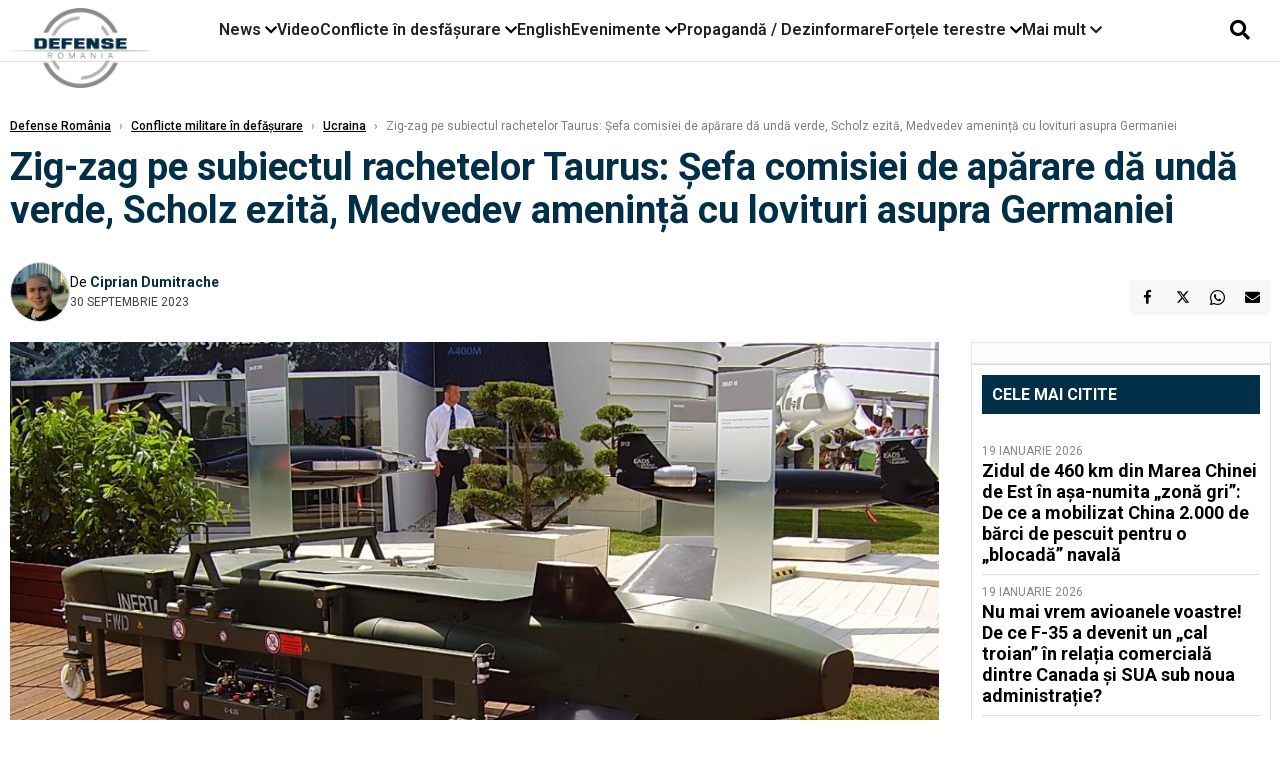

--- FILE ---
content_type: text/html; charset=UTF-8
request_url: https://www.defenseromania.ro/scholz-face-zig-zag-pe-subiectul-rachetelor-taurus-dar-sefa-comisiei-de-aparare-e-categorica-ucrainenii-au-dreptul-de-a-ataca-tinte-in-rusia-inclusiv-cu-taurus_624820.html
body_size: 19109
content:
<!DOCTYPE html>
<html lang="ro">

<head>
    <meta charset="UTF-8">
    <meta name="language" content="Romanian" />
    <title>Zig-zag pe subiectul rachetelor Taurus: Șefa comisiei de apărare dă undă verde, Scholz ezită, Medvedev amenință cu lovituri asupra Germaniei  | Defense România    </title>
    <meta name="description" content="Atacarea țintelor militare rusești, indiferent de proveniența armelor, îi este permisă Ucrainei de dreptul internațional, a explicat Marie-Agnes Strack-Zimmermann, șefa comisiei de apărare a..." />
    <meta name="viewport" content="width=device-width, initial-scale=1.0">

    <link rel="shortcut icon" href="/favicon.png?v=2">
    <link rel="icon" type="image/x-icon" href="/favicon.png?v=2">
    <link rel="shortcut icon" type="image/vnd.microsoft.icon" href="/favicon.png?v=2">

            <link rel="canonical" href="https://www.defenseromania.ro/scholz-face-zig-zag-pe-subiectul-rachetelor-taurus-dar-sefa-comisiei-de-aparare-e-categorica-ucrainenii-au-dreptul-de-a-ataca-tinte-in-rusia-inclusiv-cu-taurus_624820.html" />
                <link rel="amphtml" href="https://www.defenseromania.ro/amp/scholz-face-zig-zag-pe-subiectul-rachetelor-taurus-dar-sefa-comisiei-de-aparare-e-categorica-ucrainenii-au-dreptul-de-a-ataca-tinte-in-rusia-inclusiv-cu-taurus_624820.html">
                    <script type="application/ld+json">
                {"@context":"http:\/\/schema.org","@type":"BreadcrumbList","itemListElement":[{"@type":"ListItem","position":1,"item":{"name":"Defense Rom\u00e2nia","@id":"https:\/\/www.defenseromania.ro"}},{"@type":"ListItem","position":2,"item":{"name":"Conflicte militare \u00een def\u0103\u0219urare","@id":"https:\/\/www.defenseromania.ro\/conflicte-militare-in-desfasurare"}},{"@type":"ListItem","position":3,"item":{"name":"Ucraina","@id":"https:\/\/www.defenseromania.ro\/conflicte-militare-in-desfasurare\/ucraina"}},{"@type":"ListItem","position":4,"item":{"name":"Zig-zag pe subiectul rachetelor Taurus: \u0218efa comisiei de ap\u0103rare d\u0103 und\u0103 verde, Scholz ezit\u0103,...","@id":"https:\/\/www.defenseromania.ro\/scholz-face-zig-zag-pe-subiectul-rachetelor-taurus-dar-sefa-comisiei-de-aparare-e-categorica-ucrainenii-au-dreptul-de-a-ataca-tinte-in-rusia-inclusiv-cu-taurus_624820.html"}}]}            </script>
                <script type="application/ld+json">
                {"@context":"http:\/\/schema.org","@type":"NewsArticle","mainEntityOfPage":{"@type":"WebPage","@id":"https:\/\/www.defenseromania.ro\/scholz-face-zig-zag-pe-subiectul-rachetelor-taurus-dar-sefa-comisiei-de-aparare-e-categorica-ucrainenii-au-dreptul-de-a-ataca-tinte-in-rusia-inclusiv-cu-taurus_624820.html"},"headline":"Zig-zag pe subiectul rachetelor Taurus: \u0218efa comisiei de ap\u0103rare d\u0103 und\u0103 verde, Scholz ezit\u0103,...","image":{"@type":"ImageObject","url":"https:\/\/www.defenseromania.ro\/thumbs\/amp\/2023\/09\/30\/scholz-face-zig-zag-pe-subiectul-rachetelor-taurus-dar-sefa-comisiei-de-aparare-e-categorica-ucrainenii-au-dreptul-de-a-ataca-tinte-in-rusia-inclusiv-cu-taurus-79886.webp","width":1200,"height":675},"datePublished":"2023-09-30T21:29:57+03:00","dateModified":"2023-10-01T13:35:54+03:00","publisher":{"@type":"NewsMediaOrganization","id":"https:\/\/www.defenseromania.ro\/#publisher","name":"Defense Rom\u00e2nia","url":"https:\/\/www.defenseromania.ro","logo":{"@type":"ImageObject","url":"https:\/\/media.defenseromania.ro\/assets_v2\/images\/logo_defense.png?v=2"}},"description":"Atacarea \u021bintelor militare ruse\u0219ti, indiferent de provenien\u021ba armelor, \u00eei este permis\u0103 Ucrainei de dreptul interna\u021bional, a explicat Marie-Agnes Strack-Zimmermann, \u0219efa comisiei de ap\u0103rare a...","author":{"@type":"Person","@id":"https:\/\/www.defenseromania.ro\/autori\/ciprian-dumitrache.html","name":"Ciprian Dumitrache","url":"https:\/\/www.defenseromania.ro\/autori\/ciprian-dumitrache.html"}}            </script>
            <meta name="expires" content="never" />
    <meta name="revisit-after" content="whenever" />
            <meta name="robots" content="follow, index, max-snippet:-1, max-video-preview:-1, max-image-preview:large" />
        <meta name="theme-color" content="#292c33" />

    <meta name="robots" content="max-image-preview:large">

                <meta property="og:title" content="Zig-zag pe subiectul rachetelor Taurus: Șefa comisiei de apărare dă undă verde, Scholz ezită, Medvedev amenință cu lovituri asupra Germaniei" />
                    <meta property="og:description" content="Atacarea țintelor militare rusești, indiferent de proveniența armelor, îi este permisă Ucrainei de dreptul internațional, a explicat Marie-Agnes Strack-Zimmermann, șefa comisiei de apărare a..." />
                    <meta property="og:image" content="https://www.defenseromania.ro/thumbs/amp/2023/09/30/scholz-face-zig-zag-pe-subiectul-rachetelor-taurus-dar-sefa-comisiei-de-aparare-e-categorica-ucrainenii-au-dreptul-de-a-ataca-tinte-in-rusia-inclusiv-cu-taurus-79886.webp" />
                    <meta property="og:image:width" content="1200" />
                    <meta property="og:image:height" content="675" />
                    <meta property="og:url" content="https://www.defenseromania.ro/scholz-face-zig-zag-pe-subiectul-rachetelor-taurus-dar-sefa-comisiei-de-aparare-e-categorica-ucrainenii-au-dreptul-de-a-ataca-tinte-in-rusia-inclusiv-cu-taurus_624820.html" />
                    <meta property="og:type" content="article" />
        
    
    <link rel="preload" href="https://www.defenseromania.ro/static/css/normalize.css" as="style">
    <link rel="preload" href="https://www.defenseromania.ro/static/css/owl.carousel.min.css" as="style" />
    <link rel="preload" href="https://www.defenseromania.ro/static/css/video-js.css" as="style">
    <link rel="preload" href="https://www.defenseromania.ro/static/css/dcnews-style.css?v=1768989412" as="style">
    <link rel="preconnect" href="https://fonts.googleapis.com">
    <link rel="preconnect" href="https://fonts.gstatic.com" crossorigin>

    <link href="https://fonts.googleapis.com/css2?family=Playfair+Display:ital,wght@0,400..900;1,400..900&family=Roboto:ital,wght@0,100..900;1,100..900&display=swap" rel="stylesheet">

    <link rel="stylesheet" href="https://www.defenseromania.ro/static/css/owl.carousel.min.css" type="text/css" />
    <link rel="stylesheet" href="https://www.defenseromania.ro/static/css/font-awesome-all.min.css?v=3" type="text/css" />

    <link rel="stylesheet" href="https://www.defenseromania.ro/static/css/video-js.css">
    <link rel="stylesheet" href="https://www.defenseromania.ro/static/css/dcnews-style.css?v=1768989412">

    <!-- Google tag (gtag.js)-->
    <script async src="https://www.googletagmanager.com/gtag/js?id=G-PMZ80LKM72"></script>
    <script>
        window.dataLayer = window.dataLayer || [];

        function gtag() {
            dataLayer.push(arguments);
        }

        gtag('consent', 'default', {
            'ad_storage': 'denied',
            'analytics_storage': 'granted',
            'ad_user_data': 'denied',
            'ad_personalization': 'denied'
        });

        gtag('js', new Date());

        gtag('config', 'G-PMZ80LKM72');
    </script>

    <script src="https://fundingchoicesmessages.google.com/i/pub-7670433186403461?ers=1"></script>
    <script src="https://securepubads.g.doubleclick.net/tag/js/gpt.js" crossorigin="anonymous" async></script>

            <script type="text/javascript">
            function toggleMore() {
                $('.overlay_wrapper').toggleClass('active');
                $('.logo_fl ').toggleClass('small');
            }

            function toggleSearch() {
                $('.icon_menu_search').toggleClass('active');
                $('.gcse-wrapper').toggleClass('active');
            }
        </script>

        
        <script>
            var articles = [{"article_title":"Ru\u0219ii spun c\u0103 Oreshnik e semnal pentru Rom\u00e2nia \u0219i Polonia. Vecinii Ucrainei, amenin\u021ba\u021bi cu un \u201dsalut\u201d similar cu atacul din vestul Ucrainei","article_url":"https:\/\/www.defenseromania.ro\/rusii-spun-ca-oreshnik-e-semnal-pentru-romania-si-polonia-vecinii-ucrainei-amenintati-cu-un-salut-similar-cu-atacul-din-vestul-ucrainei_640267.html"},{"article_title":"\u0218eful Armatei: Sistemul american anti-dron\u0103 MEROPS va ap\u0103ra \"foarte cur\u00e2nd\" cerul Rom\u00e2niei. MEROPS, responsabil de 40% din intercept\u0103rile din Ucraina","article_url":"https:\/\/www.defenseromania.ro\/seful-armatei-sistemul-american-anti-drona-merops-va-apara-foarte-curand-cerul-romaniei-merops-responsabil-de-40-din-interceptarile-din-ucraina_640280.html"},{"article_title":"Moldova iese oficial din CSI. Chi\u0219in\u0103ul mai export\u0103 doar 6% \u00een fostele state sovietice","article_url":"https:\/\/www.defenseromania.ro\/moldova-iese-oficial-din-csi-chisinaul-mai-exporta-doar-6-in-fostele-state-sovietice_640270.html"},{"article_title":"Danemarca trimite \u00eent\u0103riri \u00een Groenlanda. Budapesta: Nu este o chestiune care \u021bine de UE","article_url":"https:\/\/www.defenseromania.ro\/danemarca-trimite-intariri-in-groenlanda_640261.html"},{"article_title":"Europa se g\u00e2nde\u0219te la o nou\u0103 alian\u021b\u0103 f\u0103r\u0103 SUA, care s\u0103 \u00eenlocuiasc\u0103 NATO","article_url":"https:\/\/www.defenseromania.ro\/europa-se-gandeste-la-o-noua-alianta-fara-sua-care-sa-inlocuiasca-nato_640273.html"}]        </script>

                    

            <script>
                            </script>
        
    


                        <meta name="publish-date" content="2023-09-30T21:29:57+03:00" />
            <meta property="article:modified_time" content="2023-10-01T13:35:54+03:00" />
            <meta name="cXenseParse:publishtime" content="2023-09-30T18:29:57Z" />
            <meta name="cXenseParse:pageclass" content="article" />
            <meta property="cXenseParse:author" content="7eabe3a164" />
                <meta name="cXenseParse:url" content="https://www.defenseromania.ro/scholz-face-zig-zag-pe-subiectul-rachetelor-taurus-dar-sefa-comisiei-de-aparare-e-categorica-ucrainenii-au-dreptul-de-a-ataca-tinte-in-rusia-inclusiv-cu-taurus_624820.html" />
    
                            
<!--Gemius video outstream sticky floating-->
<!--<script src="https://publisher.caroda.io/videoPlayer/caroda.min.js?ctok=6a2afe4b095653261466" crossorigin="anonymous" defer></script>-->
<!--End Gemius video outstream sticky floating-->
<!--<script async src="https://securepubads.g.doubleclick.net/tag/js/gpt.js" crossorigin="anonymous"></script>-->

<script >
    var googletag = googletag || {};googletag.cmd = googletag.cmd || [];
    googletag.cmd.push(function() {


        /*Billboard_responsive desktop si mobil, hp under main*/
        googletag.defineSlot("/1473368974/defenseromania_gpt/billboard_responsive", [[970,90], [970,200], [970,250], [728, 90], [728, 200], [750, 100], [750, 200], [750, 250], [750,300], [300, 250], [320, 50], [320, 100], [336, 250], [336, 280]], "div-gpt-defenseromania_gpt-billboard_responsive")
            .defineSizeMapping(
                googletag
                    .sizeMapping()
                    .addSize([990, 0],  [[970,90], [970,200], [970,250]])
                    .addSize([800, 0],  [[728, 90], [728, 200], [750, 100], [750, 200], [750, 250], [750,300]])
                    .addSize([336, 0],  [[300, 250], [320, 50], [320, 100], [336, 250], [336, 280]])
                    .addSize([320, 0],  [[300, 250], [320, 50], [320, 100]])
                    .addSize([0, 0], [])
                    .build()
            )
            .addService(googletag.pubads());

        /*End Billboard_responsive desktop si mobil, hp under main*/

        /*Billboard2_responsive desktop si mobil, hp above video box*/
        googletag.defineSlot("/1473368974/defenseromania_gpt/billboard2_responsive", [[970,90], [970,200], [970,250], [728, 90], [728, 200], [750, 100], [750, 200], [750, 250], [750,300], [300, 250], [300, 600], [320, 50], [320, 100], [336, 250], [336, 280]], "div-gpt-defenseromania_gpt-billboard2_responsive")
            .defineSizeMapping(
                googletag
                    .sizeMapping()
                    .addSize([990, 0],  [[970,90], [970,200], [970,250]])
                    .addSize([800, 0],  [[728, 90], [728, 200], [750, 100], [750, 200], [750, 250], [750,300]])
                    .addSize([336, 0],  [[300, 250], [300, 600], [320, 50], [320, 100], [336, 250], [336, 280]])
                    .addSize([320, 0],  [[300, 250], [300, 600], [320, 50], [320, 100]])
                    .addSize([0, 0], [])
                    .build()
            )
            .addService(googletag.pubads());

        /*End Billboard2_responsive desktop si mobil, hp above video box*/

        /*Billboard3_responsive desktop si mobil, hp under Conflicte in desfasurare*/
        googletag.defineSlot("/1473368974/defenseromania_gpt/billboard3_responsive", [[970,90], [970,200], [970,250], [728, 90], [728, 200], [750, 100], [750, 200], [750, 250], [750,300], [300, 250], [300, 600], [320, 50], [320, 100], [336, 250], [336, 280]], "div-gpt-defenseromania_gpt-billboard3_responsive")
            .defineSizeMapping(
                googletag
                    .sizeMapping()
                    .addSize([990, 0],  [[970,90], [970,200], [970,250]])
                    .addSize([800, 0],  [[728, 90], [728, 200], [750, 100], [750, 200], [750, 250], [750,300]])
                    .addSize([336, 0],  [[300, 250], [300, 600], [320, 50], [320, 100], [336, 250], [336, 280]])
                    .addSize([320, 0],  [[300, 250], [300, 600], [320, 50], [320, 100]])
                    .addSize([0, 0], [])
                    .build()
            )
            .addService(googletag.pubads());

        /*End Billboard3_responsive desktop si mobil, hp under Conflicte in desfasurare*/

        /*box1_horizontal desktop and mobile, article under Main Photo*/
        googletag.defineSlot("/1473368974/defenseromania_gpt/box1_horizontal", [[300,250], [320,50], [320,100], [336,250], [336,280], [728,90], [728,200], [750,250], [750,300], [900, 200], [900, 250]], "div-gpt-defenseromania_gpt-box1_horizontal")
            .defineSizeMapping(
                googletag
                    .sizeMapping()
                    .addSize([990, 0],  [ [728,90], [728,200], [750,250], [750,300], [900,200], [900,250]])
                    .addSize([770, 0],  [ [728,90], [728,200], [750,250], [750,300]])
                    .addSize([336, 0],  [ [300,250], [320,50], [320,100], [336,250], [336,280]])
                    .addSize([320, 0],  [ [300,250], [320,50], [320,100]])
                    .addSize([0, 0], [])
                    .build()
            )
            .addService(googletag.pubads());
        /*End box1_horizontal desktop and mobile, article under Main Photo*/

        /*box2_horizontal desktop and mobile, article under Article text*/
        googletag.defineSlot("/1473368974/defenseromania_gpt/box2_horizontal", [[300,250], [300,600], [320,50], [320,100], [336,250], [336,280], [728,90], [728,200], [750,250], [750,300], [900, 200], [900, 250]], "div-gpt-defenseromania_gpt-box2_horizontal")
            .defineSizeMapping(
                googletag
                    .sizeMapping()
                    .addSize([990, 0],  [ [728,90], [728,200], [750,250], [750,300], [900,200], [900,250]])
                    .addSize([770, 0],  [ [728,90], [728,200], [750,250], [750,300]])
                    .addSize([336, 0],  [ [300,250], [300,600], [320,50], [320,100], [336,250], [336,280]])
                    .addSize([320, 0],  [ [300,250], [300,600], [320,50], [320,100]])
                    .addSize([0, 0], [])
                    .build()
            )
            .addService(googletag.pubads());
        /*End box2_horizontal desktop and mobile, article under Article text*/

        /*box1_right desktop coloana dreapta prima pozitie*/
        googletag.defineSlot("/1473368974/defenseromania_gpt/box1_right", [[300,250], [300,600]], "div-gpt-defenseromania_gpt-box1_right")
            .defineSizeMapping(
                googletag
                    .sizeMapping()
                    .addSize([320, 0],  [[300,250], [300,600]])
                    .addSize([0, 0], [])
                    .build()
            )
            .addService(googletag.pubads());
        /*End box1_right desktop coloana dreapta prima pozitie*/

        /*box2_right video page*/
        googletag.defineSlot("/1473368974/defenseromania_gpt/box2_right_video", [[300,100], [300,200], [300,250]], "div-gpt-defenseromania_gpt-box2_right_video")
            .defineSizeMapping(
                googletag
                    .sizeMapping()
                    .addSize([320, 0],  [[300,100], [300,200], [300,250]])
                    .addSize([0, 0], [])
                    .build()
            )
            .addService(googletag.pubads());
        /*End box2_right video page*/


                                googletag.pubads().setTargeting('defense_category', ["News","Conflicte militare in defasurare","Ucraina"] );
        
        


        googletag.pubads().enableSingleRequest();

        function logGptSlots(label = '[GPT DEBUG]') {
            if (!window.googletag || !googletag.pubads) {
                console.warn(label, 'googletag not ready');
                return;
            }

            googletag.cmd.push(() => {
                const slots = googletag.pubads().getSlots();

                if (!slots || !slots.length) {
                    console.warn(label, 'no slots defined');
                    return;
                }

                console.group(`${label} ${slots.length} slot(s)`);

                slots.forEach((slot, i) => {
                    const divId = slot.getSlotElementId();
                    const path = slot.getAdUnitPath();

                    const sizes = slot.getSizes()
                        .map(s => s.getWidth() + 'x' + s.getHeight());

                    const targeting = slot.getTargetingMap
                        ? slot.getTargetingMap()
                        : {};

                    const response = slot.getResponseInformation
                        ? slot.getResponseInformation()
                        : null;

                    console.group(`Slot #${i + 1}: ${divId}`);
                    console.log('adUnitPath:', path);
                    console.log('sizes:', sizes);
                    console.log('targeting:', targeting);
                    console.log('response:', response);
                    console.groupEnd();
                });

                console.groupEnd();
            });
        }
        logGptSlots('[AFTER INIT]');
        googletag.cmd.push(() => {
            googletag.pubads().addEventListener('slotRenderEnded', (e) => {
                console.log('[GPT RENDER]', {
                    divId: e.slot.getSlotElementId(),
                    adUnitPath: e.slot.getAdUnitPath(),
                    isEmpty: e.isEmpty,
                    size: e.size,
                    creativeId: e.creativeId,
                    lineItemId: e.lineItemId
                });
            });
        });

        googletag.pubads().disableInitialLoad();
        googletag.enableServices();

    });


</script>                                        <meta name="google-site-verification" content="" />

    
    <script>
        var home = 0;
        var new_website = 1;
    </script>

    

    <style>
        @media screen and (max-width: 500px) {
            .burger-wrapper {
                display: inline-block;
                width: 40%;
                vertical-align: middle;
            }

            #nav-icon3 {
                width: 20px;
                height: 15px;
                position: relative;
                margin: 20px;
                margin-left: 15px;
                -webkit-transform: rotate(0deg);
                -moz-transform: rotate(0deg);
                -o-transform: rotate(0deg);
                transform: rotate(0deg);
                -webkit-transition: .5s ease-in-out;
                -moz-transition: .5s ease-in-out;
                -o-transition: .5s ease-in-out;
                transition: .5s ease-in-out;
                cursor: pointer;
            }

            #nav-icon3 span:nth-child(1) {
                top: 0;
            }

            #nav-icon3 span {
                display: block;
                position: absolute;
                height: 2px;
                width: 100%;
                background: #3a2a77;
                opacity: 1;
                left: 0;
                -webkit-transform: rotate(0deg);
                -moz-transform: rotate(0deg);
                -o-transform: rotate(0deg);
                transform: rotate(0deg);
                -webkit-transition: .25s ease-in-out;
                -moz-transition: .25s ease-in-out;
                -o-transition: .25s ease-in-out;
                transition: .25s ease-in-out;
            }

            .logo {
                text-align: center;
                vertical-align: middle;
                margin-bottom: 10px;
                margin-top: 11px;
                padding: 0;
                width: 20%;
                display: inline-block;
            }

            .nxt_menu,
            .nxt_menu_v2 {
                opacity: 0;
                width: 100%;
                position: absolute;
                top: -700px;
                background: #261f3d;
                z-index: 110;
                -webkit-box-shadow: 0 5px 30px 0px #000000;
                -moz-box-shadow: 0 5px 30px 0px #000000;
                box-shadow: 0 5px 30px 0px #000000;
                -webkit-transition: all ease-out .2s;
                -moz-transition: all ease-out .2s;
                -o-transition: all ease-out .2s;
                transition: all ease-out .2s;
            }

            .is_visible {
                opacity: 1;
                top: 0;
            }

            .nxt_menu_v2 h3 {
                display: inline-block;
                color: #fff;
                margin: 0 auto;
                line-height: 52px;
                font-size: 20px;
            }

            .subMenu_header {
                text-align: center;
                margin-bottom: 10px;
                height: 52px;
                padding-bottom: 10px;
                border-bottom: 1px solid #fff;
            }

            .subMenu_header i {
                position: absolute;
                left: 20px;
                top: 25px;
                font-size: 20px;
            }

            .nxt_menu_item .fa-caret-right {
                padding: 20px;
                position: absolute;
                bottom: -11px;
                font-size: 18px;
                color: #fff;
                right: 30px;
            }

            .nxt_menu_content {
                margin: 2%;
                color: #fff;
            }

            .nxt_menu_item {
                font-weight: 600;
                font-size: 13px;
                padding: 10px;
                padding-right: 0;
                position: relative;
                width: 48%;
                font-weight: 600;
                box-sizing: border-box;
                display: inline-block;
                vertical-align: middle;
            }

            .nxt_menu_item a {
                color: #fff;
            }

            .nxt_menu_item.selected a {
                color: #fecb30;
                font-weight: 800
            }

            .icon_menu_close {
                width: 50px;
                object-fit: contain;
                position: absolute;
                left: 12px;
                top: 10px;
                padding: 10px;
                cursor: pointer;
            }
        }
    </style>
    <script>
        var menuStack = [];

        function showSubmenu(id, name, url) {
            if (id != menuStack[menuStack.length - 1] && menuStack.length) {
                // $("#subMenu"+menuStack[menuStack.length-1]).slideUp("fast", function() {
                // 	$("#subMenu"+id).slideDown("fast");
                // });
                hide(document.getElementById("subMenu" + menuStack[menuStack.length - 1]));
                show(document.getElementById("subMenu" + id));
            } else {
                show(document.getElementById("subMenu" + id));
            }
            if (name != "") document.querySelector("#subMenu" + id + " .nxt_menu_v2_title").innerHTML = name;
            if (url != "") document.querySelector("#subMenu" + id + " .first a").innerHTML = name;
            if (url != "") document.querySelector("#subMenu" + id + " .first a").href = url;

            if ((menuStack.length == 0 || menuStack[menuStack.length - 1] != id) && id)
                menuStack.push(id);
        }

        function closeSubmenu(id) {
            hide(document.getElementById("subMenu" + id));
            menuStack.pop();
            if (menuStack.length)
                showSubmenu(menuStack[menuStack.length - 1], "", "");
        }

        function toggleMenu() {
            showSubmenu(0, "", "");
        }

        // Show an element
        var show = function(elem) {
            // elem.style.display = 'block';
            elem.classList.add('is_visible');
        };

        // Hide an element
        var hide = function(elem) {
            // elem.style.display = 'none';
            elem.classList.remove('is_visible');
        };
    </script>

    <script>
        var pool_results_enabled = 1    </script>
</head>

<body class="body-new body-article">

    <!-- Google Tag Manager (noscript) -->     <script>
        var ad = document.createElement('div');
        ad.id = 'AdSense';
        ad.className = 'AdSense';
        ad.style.display = 'block';
        ad.style.position = 'absolute';
        ad.style.top = '-1px';
        ad.style.height = '1px';
        document.body.appendChild(ad);
    </script>
    <div id="fb-root"></div>

    
    <div class="header_all_wrapper desktop_only">
        <div class="header_all" id="header_all">
            <div class="header_wrapper">
                <div id="header">
                    <div class="header_v2_left">
                        <a class="logo_fl" id="logo_fl" href="/" title="" rel="nofollow"></a>
                    </div>
                    <div class="header_v2_center">
                        <nav class="nav" itemscope="" itemtype="http://www.schema.org/SiteNavigationElement">
                            <ul class="nav-list">
                                                                    <li class="nav-list-item" itemprop="name" data-toggle-submenu="100">
                                        <a href="https://www.defenseromania.ro/news" title="News" class="nav-list-item-link " itemprop="url">News</a>
                                                                                    <i class="fa fa-chevron-down"></i>
                                            <ul class="sbmneu" id="submenu_100">
                                                                                                    <li>
                                                        <a href="https://www.defenseromania.ro/news/uniunea-europeana" title="Uniunea Europeană" class="nav-list-item-link " itemprop="url">Uniunea Europeană</a>
                                                    </li>
                                                                                                    <li>
                                                        <a href="https://www.defenseromania.ro/news/securitate-energetica" title="Securitate energetică" class="nav-list-item-link " itemprop="url">Securitate energetică</a>
                                                    </li>
                                                                                                    <li>
                                                        <a href="https://www.defenseromania.ro/news/nato" title="NATO" class="nav-list-item-link " itemprop="url">NATO</a>
                                                    </li>
                                                                                            </ul>
                                                                            </li>
                                                                    <li class="nav-list-item" itemprop="name" >
                                        <a href="/video" title="Video" class="nav-list-item-link " itemprop="url">Video</a>
                                                                            </li>
                                                                    <li class="nav-list-item" itemprop="name" data-toggle-submenu="102">
                                        <a href="https://www.defenseromania.ro/conflicte-militare-in-desfasurare" title="Conflicte în desfășurare" class="nav-list-item-link " itemprop="url">Conflicte în desfășurare</a>
                                                                                    <i class="fa fa-chevron-down"></i>
                                            <ul class="sbmneu" id="submenu_102">
                                                                                                    <li>
                                                        <a href="https://www.defenseromania.ro/conflicte-militare-in-desfasurare/siria" title="Siria" class="nav-list-item-link " itemprop="url">Siria</a>
                                                    </li>
                                                                                                    <li>
                                                        <a href="https://www.defenseromania.ro/conflicte-militare-in-desfasurare/libia" title="Libia" class="nav-list-item-link " itemprop="url">Libia</a>
                                                    </li>
                                                                                                    <li>
                                                        <a href="https://www.defenseromania.ro/conflicte-militare-in-desfasurare/irak" title="Irak" class="nav-list-item-link " itemprop="url">Irak</a>
                                                    </li>
                                                                                                    <li>
                                                        <a href="https://www.defenseromania.ro/conflicte-militare-in-desfasurare/yemen" title="Yemen" class="nav-list-item-link " itemprop="url">Yemen</a>
                                                    </li>
                                                                                                    <li>
                                                        <a href="https://www.defenseromania.ro/conflicte-militare-in-desfasurare/ucraina" title="Ucraina" class="nav-list-item-link " itemprop="url">Ucraina</a>
                                                    </li>
                                                                                                    <li>
                                                        <a href="https://www.defenseromania.ro/conflicte-militare-in-desfasurare/israel" title="Israel" class="nav-list-item-link " itemprop="url">Israel</a>
                                                    </li>
                                                                                            </ul>
                                                                            </li>
                                                                    <li class="nav-list-item" itemprop="name" >
                                        <a href="https://www.defenseromania.ro/english" title="English" class="nav-list-item-link " itemprop="url">English</a>
                                                                            </li>
                                                                    <li class="nav-list-item" itemprop="name" data-toggle-submenu="106">
                                        <a href="https://www.defenseromania.ro/evenimente" title="Evenimente" class="nav-list-item-link " itemprop="url">Evenimente</a>
                                                                                    <i class="fa fa-chevron-down"></i>
                                            <ul class="sbmneu" id="submenu_106">
                                                                                                    <li>
                                                        <a href="https://www.defenseromania.ro/evenimente/industria-de-aparare" title="Industria de apărare" class="nav-list-item-link " itemprop="url">Industria de apărare</a>
                                                    </li>
                                                                                            </ul>
                                                                            </li>
                                                                    <li class="nav-list-item" itemprop="name" >
                                        <a href="https://www.defenseromania.ro/propaganda-dezinformare" title="Propagandă / Dezinformare" class="nav-list-item-link " itemprop="url">Propagandă / Dezinformare</a>
                                                                            </li>
                                                                    <li class="nav-list-item" itemprop="name" data-toggle-submenu="109">
                                        <a href="https://www.defenseromania.ro/forta-terestra" title="Forțele terestre" class="nav-list-item-link " itemprop="url">Forțele terestre</a>
                                                                                    <i class="fa fa-chevron-down"></i>
                                            <ul class="sbmneu" id="submenu_109">
                                                                                                    <li>
                                                        <a href="https://www.defenseromania.ro/forta-terestra/forte-speciale" title="Forțele speciale" class="nav-list-item-link " itemprop="url">Forțele speciale</a>
                                                    </li>
                                                                                            </ul>
                                                                            </li>
                                                                                                <li class="nav-list-item" itemprop="name" data-toggle-submenu="0">
                                    <a href="javascript:void(0);" title="Mai mult" class="nav-list-item-link" itemprop="url">Mai mult <i class="fa fa-chevron-down"></i></a>
                                    <ul class="sbmneu" id="submenu_0">
                                                                                    <li>
                                                <a href="https://www.defenseromania.ro/forta-navala" title="Forțele navale" class="nav-list-item-link " itemprop="url">Forțele navale</a>
                                            </li>
                                                                                    <li>
                                                <a href="https://www.defenseromania.ro/forta-aeriana" title="Forțele aeriene" class="nav-list-item-link " itemprop="url">Forțele aeriene</a>
                                            </li>
                                                                                    <li>
                                                <a href="https://www.defenseromania.ro/cyber" title="Cyber" class="nav-list-item-link " itemprop="url">Cyber</a>
                                            </li>
                                                                                    <li>
                                                <a href="https://www.defenseromania.ro/terorism" title="Terorism" class="nav-list-item-link " itemprop="url">Terorism</a>
                                            </li>
                                                                                    <li>
                                                <a href="https://www.defenseromania.ro/industrie-de-aparare" title="Industria de apărare" class="nav-list-item-link " itemprop="url">Industria de apărare</a>
                                            </li>
                                                                                    <li>
                                                <a href="https://www.defenseromania.ro/strategica" title="Strategica" class="nav-list-item-link " itemprop="url">Strategica</a>
                                            </li>
                                                                                    <li>
                                                <a href="https://www.defenseromania.ro/istorie" title="Istorie" class="nav-list-item-link " itemprop="url">Istorie</a>
                                            </li>
                                                                                    <li>
                                                <a href="https://www.defenseromania.ro/intelligence" title="Intelligence" class="nav-list-item-link " itemprop="url">Intelligence</a>
                                            </li>
                                                                            </ul>
                                </li>
                                                            </ul>
                        </nav>
                    </div>
                    <div class="header_v2_right">
                        <div class="icon_wrapper">
                            <i class="fa fa-search" onclick="toggleSearch();"></i>

                            <div class="gcse-wrapper" id="gcse-wrapper">
                                <form name="" action="/cauta" method="get" id="searchSiteForm">
                                    <input type="text" class="nxt_searchInput" id="nxt_searchInput" name="q" placeholder="Scrie aici pentru a căuta">
                                    <button type="submit" class="nxt_searchSubmit" value="">
                                        <img src="https://media.dcnews.ro/assets/images/icon_search_desktop.png" class="icon_menu_search" width="20" height="18">
                                    </button>
                                </form>
                            </div>
                        </div>
                    </div>
                </div>
            </div>


                    </div>
    </div>

    <header class="mobile_only">
        <div class="headerMobile">
            <div class="logo" style="">
                <a href="/" class="prerender">
                    <img src="https://media.defenseromania.ro/assets_v2/images/logo_defense.png?v=2" width="50" alt="Defense România" />
                </a>
            </div>
            <div class="right">
                <div class="burger-wrapper">
                    <div id="mobileBurgerNav" onClick="toggleNavMenu();">
                        <i class="fa-solid fa-bars"></i>
                        <i class="fa-solid fa-xmark"></i>
                    </div>
                </div>
            </div>
        </div>
        <div id="navigationMobile">
            <div id="navigationMobileSearch">
                <form action="/cauta" method="get">
                    <div class="mobileSearch">
                        <input type="text" name="q" placeholder="Caută articol...">
                        <button type="submit" class="mobileSearchButton">
                            <i class="fa-solid fa-magnifying-glass"></i>
                        </button>
                    </div>
                </form>
            </div>
                                                <div class="mobileMenuHead" id="mobileMenuHead_100">
                        <div class="mobileMenuItem" id="mobileMenuItem_100" onClick="toggleSubmenu(100);">
                            <span>News</span>
                            <i class="fa-solid fa-chevron-down"></i>
                        </div>
                    </div>
                    <div class="mobileSubmenuContainer" id="mobileSubmenu_100">
                        <div class="mobileMenuItem"> <a href="https://www.defenseromania.ro/news">News</a></div>
                                                    <div class="mobileMenuItem"> <a href="https://www.defenseromania.ro/news/uniunea-europeana">Uniunea Europeană</a></div>
                                                    <div class="mobileMenuItem"> <a href="https://www.defenseromania.ro/news/securitate-energetica">Securitate energetică</a></div>
                                                    <div class="mobileMenuItem"> <a href="https://www.defenseromania.ro/news/nato">NATO</a></div>
                                            </div>
                                                                <div class="mobileMenuHead">
                        <div class="mobileMenuItem"> <a href="/video">Video </a></div>
                    </div>
                                                                <div class="mobileMenuHead" id="mobileMenuHead_102">
                        <div class="mobileMenuItem" id="mobileMenuItem_102" onClick="toggleSubmenu(102);">
                            <span>Conflicte în desfășurare</span>
                            <i class="fa-solid fa-chevron-down"></i>
                        </div>
                    </div>
                    <div class="mobileSubmenuContainer" id="mobileSubmenu_102">
                        <div class="mobileMenuItem"> <a href="https://www.defenseromania.ro/conflicte-militare-in-desfasurare">Conflicte în desfășurare</a></div>
                                                    <div class="mobileMenuItem"> <a href="https://www.defenseromania.ro/conflicte-militare-in-desfasurare/siria">Siria</a></div>
                                                    <div class="mobileMenuItem"> <a href="https://www.defenseromania.ro/conflicte-militare-in-desfasurare/libia">Libia</a></div>
                                                    <div class="mobileMenuItem"> <a href="https://www.defenseromania.ro/conflicte-militare-in-desfasurare/irak">Irak</a></div>
                                                    <div class="mobileMenuItem"> <a href="https://www.defenseromania.ro/conflicte-militare-in-desfasurare/yemen">Yemen</a></div>
                                                    <div class="mobileMenuItem"> <a href="https://www.defenseromania.ro/conflicte-militare-in-desfasurare/ucraina">Ucraina</a></div>
                                                    <div class="mobileMenuItem"> <a href="https://www.defenseromania.ro/conflicte-militare-in-desfasurare/israel">Israel</a></div>
                                            </div>
                                                                <div class="mobileMenuHead">
                        <div class="mobileMenuItem"> <a href="https://www.defenseromania.ro/english">English </a></div>
                    </div>
                                                                <div class="mobileMenuHead" id="mobileMenuHead_106">
                        <div class="mobileMenuItem" id="mobileMenuItem_106" onClick="toggleSubmenu(106);">
                            <span>Evenimente</span>
                            <i class="fa-solid fa-chevron-down"></i>
                        </div>
                    </div>
                    <div class="mobileSubmenuContainer" id="mobileSubmenu_106">
                        <div class="mobileMenuItem"> <a href="https://www.defenseromania.ro/evenimente">Evenimente</a></div>
                                                    <div class="mobileMenuItem"> <a href="https://www.defenseromania.ro/evenimente/industria-de-aparare">Industria de apărare</a></div>
                                            </div>
                                                                <div class="mobileMenuHead">
                        <div class="mobileMenuItem"> <a href="https://www.defenseromania.ro/propaganda-dezinformare">Propagandă / Dezinformare </a></div>
                    </div>
                                                                <div class="mobileMenuHead" id="mobileMenuHead_109">
                        <div class="mobileMenuItem" id="mobileMenuItem_109" onClick="toggleSubmenu(109);">
                            <span>Forțele terestre</span>
                            <i class="fa-solid fa-chevron-down"></i>
                        </div>
                    </div>
                    <div class="mobileSubmenuContainer" id="mobileSubmenu_109">
                        <div class="mobileMenuItem"> <a href="https://www.defenseromania.ro/forta-terestra">Forțele terestre</a></div>
                                                    <div class="mobileMenuItem"> <a href="https://www.defenseromania.ro/forta-terestra/forte-speciale">Forțele speciale</a></div>
                                            </div>
                                                                <div class="mobileMenuHead">
                        <div class="mobileMenuItem"> <a href="https://www.defenseromania.ro/forta-navala">Forțele navale </a></div>
                    </div>
                                                                <div class="mobileMenuHead">
                        <div class="mobileMenuItem"> <a href="https://www.defenseromania.ro/forta-aeriana">Forțele aeriene </a></div>
                    </div>
                                                                <div class="mobileMenuHead">
                        <div class="mobileMenuItem"> <a href="https://www.defenseromania.ro/cyber">Cyber </a></div>
                    </div>
                                                                <div class="mobileMenuHead">
                        <div class="mobileMenuItem"> <a href="https://www.defenseromania.ro/terorism">Terorism </a></div>
                    </div>
                                                                <div class="mobileMenuHead">
                        <div class="mobileMenuItem"> <a href="https://www.defenseromania.ro/industrie-de-aparare">Industria de apărare </a></div>
                    </div>
                                                                <div class="mobileMenuHead">
                        <div class="mobileMenuItem"> <a href="https://www.defenseromania.ro/strategica">Strategica </a></div>
                    </div>
                                                                <div class="mobileMenuHead">
                        <div class="mobileMenuItem"> <a href="https://www.defenseromania.ro/istorie">Istorie </a></div>
                    </div>
                                                                <div class="mobileMenuHead">
                        <div class="mobileMenuItem"> <a href="https://www.defenseromania.ro/intelligence">Intelligence </a></div>
                    </div>
                            
            <div id="navigationMobileApps" style="padding: 15px 8px;">
                <span style="font-size: 16px;line-height: 35px;font-family: Helvetica,sans-serif;font-weight: 700; color:#000;">Poți descărca aplicația:</span><br />
                <div id="mobileAppLinks">
                    <a href='https://apps.apple.com/us/app/defenseromania/id1394093754'><img alt='Get it on App Store' class="lazy" src="https://media.dcnews.ro/nxthost/app-store-logo.png" height="40" width="116" /></a>
                    <a href='https://play.google.com/store/apps/details?id=com.nxthub.defenseromania&hl=en_SG&gl=RO'><img alt='Get it on Google Play' class="lazy" src="https://media.dcnews.ro/nxthost/play_store_logo.2.png" height="40" width="116" /></a>
                </div>
            </div>
        </div>
    </header>

    <script>
        function toggleNavMenu() {
            $('html').toggleClass('navActive');
            $('body').toggleClass('navActive');
            $('#mobileBurgerNav').toggleClass('active');
            $('#navigationMobile').toggleClass('active');
        }

        function toggleSubmenu(id) {
            $('.mobileSubmenuContainer').not('#mobileSubmenu_' + id).removeClass('active');
            $('.mobileMenuItem').not('#mobileMenuHead_' + id).removeClass('active');
            $('#mobileSubmenu_' + id).toggleClass('active');
            $('#mobileMenuHead_' + id).toggleClass('active');
        }
    </script>

    <!--Branging U shaped-->
    <div class="desktop-only" style="width: 1200px; margin: 0 auto">
        <div class="" style="position: relative; width:1200px;/*height:250px;*/">

        </div>
    </div>

    <!--End Branging U shaped-->

    <div class="page">
        <div class="Content">
            

    <div class="container_fixed_width">

<div class="content-fixed spliter" style="background-color: transparent">
        <div class="elements" style="width:100%; ">
                
<div>
    <div class="article-info">
                <div id="location">
            <a href="https://www.defenseromania.ro/">Defense România</a>
                            <span>&rsaquo;</span>
                                    <a href="https://www.defenseromania.ro/conflicte-militare-in-desfasurare" title="Conflicte militare în defășurare">Conflicte militare în defășurare</a>
                                <span>&rsaquo;</span>
                                    <a href="https://www.defenseromania.ro/conflicte-militare-in-desfasurare/ucraina" title="Ucraina">Ucraina</a>
                                <span>&rsaquo;</span>
                                    Zig-zag pe subiectul rachetelor Taurus: Șefa comisiei de apărare dă undă verde, Scholz ezită, Medvedev amenință cu lovituri asupra Germaniei                        </div>
        </div>
    <h1>

        
        Zig-zag pe subiectul rachetelor Taurus: Șefa comisiei de apărare dă undă verde, Scholz ezită, Medvedev amenință cu lovituri asupra Germaniei
        </h1>

    
    <div class="article-meta">
        <div class="article-meta-container">
                            <div class="article-author-image">
                                            <img src="/pictures/authors/name_f26ec20.png" alt="Ciprian Dumitrache">
                                    </div>
                        <div>
                <div class="article-authors">
                    <div>
                                                    De <a href="https://www.defenseromania.ro/autori/ciprian-dumitrache.html">Ciprian Dumitrache</a>                                            </div>
                </div>
                <span class="time"> 30 SEPTEMBRIE 2023</span>
            </div>
        </div>

                    <div class="social-share" style="margin-top: 10px">
                <a class="facebook" target="_blank" href="https://facebook.com/sharer/sharer.php?u=https://www.defenseromania.ro/scholz-face-zig-zag-pe-subiectul-rachetelor-taurus-dar-sefa-comisiei-de-aparare-e-categorica-ucrainenii-au-dreptul-de-a-ataca-tinte-in-rusia-inclusiv-cu-taurus_624820.html">
                    <i class="fa-brands fa-facebook-f"></i>
                </a>
                <a class="x-twitter" target="_blank" href="https://twitter.com/intent/tweet/?text=Zig-zag pe subiectul rachetelor Taurus: Șefa comisiei de apărare dă undă verde, Scholz ezită, Medvedev amenință cu lovituri asupra Germaniei&url=https://www.defenseromania.ro/scholz-face-zig-zag-pe-subiectul-rachetelor-taurus-dar-sefa-comisiei-de-aparare-e-categorica-ucrainenii-au-dreptul-de-a-ataca-tinte-in-rusia-inclusiv-cu-taurus_624820.html">
                    <svg xmlns="http://www.w3.org/2000/svg" viewBox="0 0 448 512"><!--!Font Awesome Free v7.1.0 by @fontawesome - https://fontawesome.com License - https://fontawesome.com/license/free Copyright 2026 Fonticons, Inc.--><path d="M357.2 48L427.8 48 273.6 224.2 455 464 313 464 201.7 318.6 74.5 464 3.8 464 168.7 275.5-5.2 48 140.4 48 240.9 180.9 357.2 48zM332.4 421.8l39.1 0-252.4-333.8-42 0 255.3 333.8z"/></svg>                </a>
                <a class="whatsapp" target="_blank" href="https://web.whatsapp.com/send?text=Zig-zag pe subiectul rachetelor Taurus: Șefa comisiei de apărare dă undă verde, Scholz ezită, Medvedev amenință cu lovituri asupra Germaniei%20https://www.defenseromania.ro/scholz-face-zig-zag-pe-subiectul-rachetelor-taurus-dar-sefa-comisiei-de-aparare-e-categorica-ucrainenii-au-dreptul-de-a-ataca-tinte-in-rusia-inclusiv-cu-taurus_624820.html">
                    <i class="fa-brands fa-whatsapp"></i>
                </a>
                <a class="email" target="_blank"  href="mailto:?subject=Defense România -  Zig-zag pe subiectul rachetelor Taurus: Șefa comisiei de apărare dă undă verde, Scholz ezită, Medvedev amenință cu lovituri asupra Germaniei &amp;body=Citește articolul aici: https://www.defenseromania.ro/scholz-face-zig-zag-pe-subiectul-rachetelor-taurus-dar-sefa-comisiei-de-aparare-e-categorica-ucrainenii-au-dreptul-de-a-ataca-tinte-in-rusia-inclusiv-cu-taurus_624820.html">
                    <i class="fa-solid fa-envelope"></i>
                </a>
            </div>
            </div>
</div>



        </div>
</div>

    </div> <!-- /.container_fixed_width -->



    <div class="container_fixed_width">

<div class="content-fixed spliter mb40" style="background-color: transparent">
        <div class="elements" style="width:calc(75% - ((24px * 2)/ 3)); ">
                
<div class="poza-articol articleMainImage">
            
        <img class="img-16x9" loading="eager" fetchpriority="high"
             data-src="https://www.defenseromania.ro/thumbs/amp/2023/09/30/scholz-face-zig-zag-pe-subiectul-rachetelor-taurus-dar-sefa-comisiei-de-aparare-e-categorica-ucrainenii-au-dreptul-de-a-ataca-tinte-in-rusia-inclusiv-cu-taurus-79886.webp"
             data-width="1200" data-speed="1" alt="rachete-taurus-02_05309800"
             sizes="(max-width: 600px) 480px, (max-width: 900px) 800px, 1200px"
             srcset="
                    https://www.defenseromania.ro/thumbs/480x270/2023/09/30/scholz-face-zig-zag-pe-subiectul-rachetelor-taurus-dar-sefa-comisiei-de-aparare-e-categorica-ucrainenii-au-dreptul-de-a-ataca-tinte-in-rusia-inclusiv-cu-taurus-79886.webp 480w,
                    https://www.defenseromania.ro/thumbs/800x450/2023/09/30/scholz-face-zig-zag-pe-subiectul-rachetelor-taurus-dar-sefa-comisiei-de-aparare-e-categorica-ucrainenii-au-dreptul-de-a-ataca-tinte-in-rusia-inclusiv-cu-taurus-79886.webp 800w,
                    https://www.defenseromania.ro/thumbs/1200x675/2023/09/30/scholz-face-zig-zag-pe-subiectul-rachetelor-taurus-dar-sefa-comisiei-de-aparare-e-categorica-ucrainenii-au-dreptul-de-a-ataca-tinte-in-rusia-inclusiv-cu-taurus-79886.webp 1200w">


    


</div>


<div class="text">

    <div class="article-abstract">
        <div class="article_description_new">Atacarea țintelor militare rusești, indiferent de proveniența armelor, îi este permisă Ucrainei de dreptul internațional, a explicat Marie-Agnes Strack-Zimmermann, șefa comisiei de apărare a Bundestagului.  </div>
    </div>

    <div class="articol_dec">
        <p style="text-align:left;">În timp ce Scholz suflă și-n iaurt (deși Franța și UK au trimis deja arme similare Ucrainei) șefa comisiei de apărare, Marie-Agnes Strack-Zimmermann, s-a exprimat din nou în favoarea livrării în Ucraina a rachetelor cu rază lungă, fiind de părere că <strong>Taurus </strong>ar putea perturba logistica ocupanților.</p>
<p class="c_dB">„Legea internațională permite Ucrainei să atace ținte militare de pe teritoriul agresorului rus – indiferent de locul unde au fost fabricate aceste arme și cine le-a furnizat”, a spus șeful comitetului.</p>
                              <center><div class="ad-container" id="div-gpt-defenseromania_gpt-box1_horizontal"><script>googletag.cmd.push(() => { googletag.display("div-gpt-defenseromania_gpt-box1_horizontal"); });</script></div></center>
                              <p></p>
<p>
<script src="https://platform.twitter.com/widgets.js" async="" charset="utf-8"></script>
</p>
<p class="c_dB">Marie-Agnes Strack-Zimmermanna mai menționat că a sosit momentul când acest drept trebuie exercitat și a cerut guvernului german să dea Ucrainei rachete cu rază lungă.</p>
<p class="c_dB"><strong>"Trebuie să livrăm Taurus imediat, pentru că, prin utilizarea țintită a rachetelor de croazieră, armata ucraineană poate perturba serios aprovizionarea Rusiei. Fiecare dintre noi ne cântărim acțiunile, dar ați prelungi suferința, ezitând prea mult",</strong> a spus, Strack-Zimmermann, comentând îndelungata ezitare a Berlinului cu privire la furnizarea de arme Ucrainei.</p>
                              <center ><div class="ad-container"><script src="https://360playvid.info/slidepleer/s03149s.js" type="text/javascript"></script></div></center>
                              <p style="display: none"></p>
<p class="c_dB"><strong>În tot acest timp, în Rusia , vicepreședintele Consiliului de Securitate, Medvedev visează din nou cu ochii deschiși și spune că fabricile germane ar deveni o „țintă legitimă” pentru Armata rusă dacă Germania va transfera rachete Taurus în Ucraina.</strong></p>
<p class="c_dB"> </p>
<h2 class="c_dB">Epopeea transferului rachetelor germane Taurus în Ucraina</h2>
<p class="c_dB"><em><img src="https://media.defenseromania.ro/image/202305/w460/rachete-taurus-mbda_57557600.jpg" />Racheta de croazieră TAURUS KEPD 350 lansată din aer este proiectată pentru a lovi ținte inamice aflate la o distanță de până la 500 km. Sursa Foto:MBDA.</em></p>
<p class="c_dB">Potrivit rapoartelor presei, Scholz pare să caute o soluție similară celei găsite în cazul tancurilor germane Leopard 2, a căror livrare a fost condiționată de Berlin de livrarea tancurilor americane Abrams. La fel și aici, Scholz se pare că dorește ca SUA să promită mai întâi că va furniza Ucrainei rachetele sale cu rază lungă ATACMS și abia atunci va fi de acord cu trimiterea Taurus. Cum însă Washingtonul nu a aprobat încă livrarea de ATACMS, cancelarul german rămâne ferm pe poziție și blochează transferul unor arme cu rază similară de acțiune.</p>
<p style="text-align:left;">Reacția lui Scholz este una cel puțin bizară. Cancelarul încă ezită, în ciuda faptului că rachetele <strong>Storm Shadow și Scalp</strong> britanice și franceze, care sunt ”analoagele” Taurus, sunt de mult timp în Ucraina. Oficialii germani au declarat reporterilor că guvernul de coaliție din trei partide din Germania a aprobat de mult furnizarea Taurului, dar cancelarul Olaf Scholz a fost cel care a blocat transferul.</p>
<p style="text-align:left;">În trecut, ministrul de finanțe Christian Lindner, precum și ministrul de externe Annalena Baerbock de la Partidul Verzilor, s-au pronunțat clar în favoarea livrării Taurus.</p>
<p style="text-align:left;">De asemenea, la începutul lunii septembrie, Strack-Zimmermann a făcut o declarație similară și a descris ezitarea partenerului său de coaliție Scholz ca fiind iresponsabilă.</p>
<p style="text-align:left;"><span style="color: #0054c8;"><a style="color: #0054c8;" href="https://www.defenseromania.ro/scholz-blocheaza-transferul-de-rachete-taurus-catre-ucraina-de-teama-rusiei_624778.html" target="_blank" rel="noopener"><strong>Citește și: Scholz blochează transferul de rachete Taurus către Ucraina de teama ca Rusia să nu se simtă provocată</strong></a></span></p>
    </div>

</div>

<script>
    document.addEventListener("DOMContentLoaded", function () {
        const iframes = document.querySelectorAll("iframe[data-auto-height]");

        iframes.forEach(iframe => {
            iframe.addEventListener("load", function () {

                setTimeout(() => {
                    try {
                        const doc = iframe.contentWindow.document;
                        const height = doc.body.scrollHeight || doc.documentElement.scrollHeight;
                        iframe.style.height = height + "px";
                    } catch (e) {
                        console.warn("Iframe cross-domain, nu pot ajusta height-ul.");
                    }
                }, 500);

            });
        });
    });

</script>

<div class="container_fixed_width_900px">
    <div class="articol_dec">
            </div>
</div>
    <div class="article_tag_wrapper">
                    <a href="https://www.defenseromania.ro/tag/olaf-scholz_1749">
                <div class="article_tag">Olaf Scholz</div>
            </a>
                        <a href="https://www.defenseromania.ro/tag/taurus_31354">
                <div class="article_tag">taurus</div>
            </a>
                </div>
<div class="mb20">
<div class="articol_info">
    <div class="social-share">
        <a class="facebook" target="_blank" href="https://facebook.com/sharer/sharer.php?u=https://www.defenseromania.ro/scholz-face-zig-zag-pe-subiectul-rachetelor-taurus-dar-sefa-comisiei-de-aparare-e-categorica-ucrainenii-au-dreptul-de-a-ataca-tinte-in-rusia-inclusiv-cu-taurus_624820.html">
            <i class="fa-brands fa-facebook-f"></i>
        </a>
        <a class="x-twitter" target="_blank" href="https://twitter.com/intent/tweet/?text=Zig-zag pe subiectul rachetelor Taurus: Șefa comisiei de apărare dă undă verde, Scholz ezită, Medvedev amenință cu lovituri asupra Germaniei&url=https://www.defenseromania.ro/scholz-face-zig-zag-pe-subiectul-rachetelor-taurus-dar-sefa-comisiei-de-aparare-e-categorica-ucrainenii-au-dreptul-de-a-ataca-tinte-in-rusia-inclusiv-cu-taurus_624820.html">
            <svg xmlns="http://www.w3.org/2000/svg" viewBox="0 0 448 512"><!--!Font Awesome Free v7.1.0 by @fontawesome - https://fontawesome.com License - https://fontawesome.com/license/free Copyright 2026 Fonticons, Inc.--><path d="M357.2 48L427.8 48 273.6 224.2 455 464 313 464 201.7 318.6 74.5 464 3.8 464 168.7 275.5-5.2 48 140.4 48 240.9 180.9 357.2 48zM332.4 421.8l39.1 0-252.4-333.8-42 0 255.3 333.8z"/></svg>                </a>
        <a class="whatsapp" target="_blank" href="https://web.whatsapp.com/send?text=Zig-zag pe subiectul rachetelor Taurus: Șefa comisiei de apărare dă undă verde, Scholz ezită, Medvedev amenință cu lovituri asupra Germaniei%20https://www.defenseromania.ro/scholz-face-zig-zag-pe-subiectul-rachetelor-taurus-dar-sefa-comisiei-de-aparare-e-categorica-ucrainenii-au-dreptul-de-a-ataca-tinte-in-rusia-inclusiv-cu-taurus_624820.html">
            <i class="fa-brands fa-whatsapp"></i>
        </a>
        <a class="email" target="_blank"  href="mailto:?subject=Defense România -  Zig-zag pe subiectul rachetelor Taurus: Șefa comisiei de apărare dă undă verde, Scholz ezită, Medvedev amenință cu lovituri asupra Germaniei &amp;body=Citește articolul aici: https://www.defenseromania.ro/scholz-face-zig-zag-pe-subiectul-rachetelor-taurus-dar-sefa-comisiei-de-aparare-e-categorica-ucrainenii-au-dreptul-de-a-ataca-tinte-in-rusia-inclusiv-cu-taurus_624820.html">
            <i class="fa-solid fa-envelope"></i>
        </a>
    </div>
    <div class="social-follow">
        <span>Urmăriți-ne și pe</span>
        <div class="gnews-follow">
            <img src="https://media.defenseromania.ro/nxt/Google_News_icon.svg" alt="defenseromania.ro google news" style="width: 32px; height: 32px; vertical-align: top; display: inline-block;">
            <a href="https://news.google.com/publications/CAAqLQgKIidDQklTRndnTWFoTUtFV1JsWm1WdWMyVnliMjFoYm1saExuSnZLQUFQAQ?hl=ro&gl=RO&ceid=RO:ro">Google News</a>
        </div>
        <span>și în aplicațiile mobile</span>
        <div class="apps-follow">
            <a href="https://apps.apple.com/us/app/defenseromania/id1394093754" target="_blank">
                <img src="/static/images/Apple-Store-Icon.png" alt="defenseromania.ro appstore">
            </a>
            <a href="https://play.google.com/store/apps/details?id=com.nxthub.defenseromania&hl=ro" target="_blank">
                <img src="/static/images/Google-Play-Icon.png" alt="defenseromania.ro playstore">
            </a>
        </div>
    </div>
</div>
</div>
<div class="article-bottom-meta">
    <div class="article-meta-container">
        <div class="article-author-image">
                            <img src="/pictures/authors/name_f26ec20.png" alt="Ciprian Dumitrache">
                    </div>
        <div>
            <div class="article-authors">
                <div>
                                            <a href="https://www.defenseromania.ro/autori/ciprian-dumitrache.html">Ciprian Dumitrache</a>
                                    </div>
            </div>
        </div>
    </div>

    <div class="author-text">
       Ciprian Dumitrache-Cotu este jurnalist și s-a alăturat DefenseRomania în 2021, fiind interesat de istorie, teme de securitate și război informațional. Urmărește îndeaproape evoluțiile din Ucraina încă dinaintea invaziei ruse din 2022, inclusiv ca observator la fața locului.    </div>
</div>
        <center style="padding-bottom:20px"><!-- /1473368974/defenseromania_gpt/box2_horizontal-->
<div id="div-gpt-defenseromania_gpt-box2_horizontal"><script>googletag.cmd.push(() => { googletag.display("div-gpt-defenseromania_gpt-box2_horizontal"); });</script></div>
</center>
    
<div>
    <div class="section-list">
        <div class="section-title">
            <span>Alte știri de interes</span>
        </div>
    </div>

    <div class="elements section-listing section-listing-layout-2" id="nxt_newest_articles" style="width:100%; ">
        <ul>
                            <li>
                    <div>
                        <article class="headline">

<div class="thumb" data-size="landscape">

    <a href="https://www.defenseromania.ro/premierul-canadian-spune-ca-lumea-trebuie-sa-se-opuna-marilor-puteri-folosind-eseul-fostului-presedinte-ceh-vaclav-havel_640312.html">
                    <picture>

                
                
                <img
                        src="https://www.defenseromania.ro/thumbs/landscape/2026/01/21/premierul-canadian-spune-ca-lumea-trebuie-sa-se-opuna-marilor-puteri-folosind-eseul-fostului-presedinte-ceh-vaclav-havel-204662.webp"
                        alt="Premierul canadian spune că lumea trebuie să se opună marilor puteri folosind eseul fostului președinte ceh Václav Havel"
                    loading="lazy"                    width="600" height="334"                        class="img" />
            </picture>
        


        
        
        
        
    </a>

</div><h3 class="title">
<a href="https://www.defenseromania.ro/premierul-canadian-spune-ca-lumea-trebuie-sa-se-opuna-marilor-puteri-folosind-eseul-fostului-presedinte-ceh-vaclav-havel_640312.html" title="premierul canadian spune ca lumea trebuie sa se opuna marilor puteri folosind eseul fostului presedinte ceh vaclav havel">
    
    
    Premierul canadian spune că lumea trebuie să se opună marilor puteri folosind eseul fostului președinte ceh Václav Havel</a>
</h3>    <div class="categ_date">
                            <div class="date">21 Ianuarie 2026</div>
                    </div>
</article>                    </div>
                </li>
                
                                            <li>
                    <div>
                        <article class="headline">

<div class="thumb" data-size="landscape">

    <a href="https://www.defenseromania.ro/obsesia-sua-pentru-groenlanda-loveste-in-ucraina-un-acord-major-post-razboi-pentru-spijinirea-ucrainei-e-pus-in-stand-by_640309.html">
                    <picture>

                
                
                <img
                        src="https://www.defenseromania.ro/thumbs/landscape/2026/01/21/obsesia-sua-pentru-groenlanda-loveste-in-ucraina-un-acord-major-post-razboi-pentru-spijinirea-ucrainei-e-pus-in-stand-by-204661.webp"
                        alt="Obsesia SUA pentru Groenlanda lovește în Ucraina. Un acord major post război pentru spijinirea Ucrainei e pus în „stand by”"
                    loading="lazy"                    width="600" height="334"                        class="img" />
            </picture>
        


        
        
        
        
    </a>

</div><h3 class="title">
<a href="https://www.defenseromania.ro/obsesia-sua-pentru-groenlanda-loveste-in-ucraina-un-acord-major-post-razboi-pentru-spijinirea-ucrainei-e-pus-in-stand-by_640309.html" title="obsesia sua pentru groenlanda loveste in ucraina un acord major post razboi pentru spijinirea ucrainei e pus in stand by">
    
    
    Obsesia SUA pentru Groenlanda lovește în Ucraina. Un acord major post război pentru spijinirea Ucrainei e pus în „stand by”</a>
</h3>    <div class="categ_date">
                            <div class="date">21 Ianuarie 2026</div>
                    </div>
</article>                    </div>
                </li>
                
                                            <li>
                    <div>
                        <article class="headline">

<div class="thumb" data-size="landscape">

    <a href="https://www.defenseromania.ro/se-contureaza-consiliul-pentru-pace-al-lui-trump-belarusul-accepta-invitatia-miliardul-cerut-garanteaza-calitatea-de-membru-permanent_640306.html">
                    <picture>

                
                
                <img
                        src="https://www.defenseromania.ro/thumbs/landscape/2026/01/21/se-contureaza-consiliul-pentru-pace-al-lui-trump-belarusul-accepta-invitatia-miliardul-cerut-garanteaza-calitatea-de-membru-permanent-204656.webp"
                        alt="Belarusul intră în Consiliul pentru Pace al lui Trump. Miliardul cerut garantează calitatea de membru permanent?"
                    loading="lazy"                    width="600" height="334"                        class="img" />
            </picture>
        


        
        
        
        
    </a>

</div><h3 class="title">
<a href="https://www.defenseromania.ro/se-contureaza-consiliul-pentru-pace-al-lui-trump-belarusul-accepta-invitatia-miliardul-cerut-garanteaza-calitatea-de-membru-permanent_640306.html" title="se contureaza consiliul pentru pace al lui trump belarusul accepta invitatia miliardul cerut garanteaza calitatea de membru permanent">
    
    
    Belarusul intră în Consiliul pentru Pace al lui Trump. Miliardul cerut garantează calitatea de membru permanent?</a>
</h3>    <div class="categ_date">
                            <div class="date">21 Ianuarie 2026</div>
                    </div>
</article>                    </div>
                </li>
                
                                            <li>
                    <div>
                        <article class="headline">

<div class="thumb" data-size="landscape">

    <a href="https://www.defenseromania.ro/cate-arme-nucleare-poate-produce-pe-an-coreea-de-nord_640300.html">
                    <picture>

                
                
                <img
                        src="https://www.defenseromania.ro/thumbs/landscape/2026/01/21/cate-arme-nucleare-poate-produce-pe-an-coreea-de-nord-204652.webp"
                        alt="Câte arme nucleare poate produce pe an Coreea de Nord"
                    loading="lazy"                    width="600" height="334"                        class="img" />
            </picture>
        


        
        
        
        
    </a>

</div><h3 class="title">
<a href="https://www.defenseromania.ro/cate-arme-nucleare-poate-produce-pe-an-coreea-de-nord_640300.html" title="cate arme nucleare poate produce pe an coreea de nord">
    
    
    Câte arme nucleare poate produce pe an Coreea de Nord</a>
</h3>    <div class="categ_date">
                            <div class="date">21 Ianuarie 2026</div>
                    </div>
</article>                    </div>
                </li>
                
                                            <li>
                    <div>
                        <article class="headline">

<div class="thumb" data-size="landscape">

    <a href="https://www.defenseromania.ro/atacurile-rusesti-au-gonit-600-000-de-oameni-din-kiev-in-2026-peste-un-milion-de-locuitori-nu-au-electricitate_640303.html">
                    <picture>

                
                
                <img
                        src="https://www.defenseromania.ro/thumbs/landscape/2026/01/21/atacurile-rusesti-au-gonit-600-000-de-oameni-din-kiev-in-2026-peste-un-milion-de-locuitori-nu-au-electricitate-204655.webp"
                        alt="Atacurile rusești au gonit 600.000 de oameni din Kiev în 2026. Peste un milion de locuitori nu au electricitate"
                    loading="lazy"                    width="600" height="334"                        class="img" />
            </picture>
        


        
        
        
        
    </a>

</div><h3 class="title">
<a href="https://www.defenseromania.ro/atacurile-rusesti-au-gonit-600-000-de-oameni-din-kiev-in-2026-peste-un-milion-de-locuitori-nu-au-electricitate_640303.html" title="atacurile rusesti au gonit 600 000 de oameni din kiev in 2026 peste un milion de locuitori nu au electricitate">
    
    
    Atacurile rusești au gonit 600.000 de oameni din Kiev în 2026. Peste un milion de locuitori nu au electricitate</a>
</h3>    <div class="categ_date">
                            <div class="date">21 Ianuarie 2026</div>
                    </div>
</article>                    </div>
                </li>
                
                                            <li>
                    <div>
                        <article class="headline">

<div class="thumb" data-size="landscape">

    <a href="https://www.defenseromania.ro/au-zburat-in-sfarsit-dupa-o-intarziere-de-ani-primele-iar-99-soim-modernizate-urmeaza-livrarile-catre-armata-dar-avioane-craiovea-se-teme-de-faliment_640297.html">
                    <picture>

                
                
                <img
                        src="https://www.defenseromania.ro/thumbs/landscape/2026/01/21/au-zburat-in-sfarsit-dupa-o-intarziere-de-ani-primele-iar-99-soim-modernizate-urmeaza-livrarile-catre-armata-dar-avioane-craiovea-se-teme-de-faliment-204646.webp"
                        alt="Au zburat în sfârșit, după o întârziere de ani, primele IAR-99 Șoim modernizate. Urmează livrările către Armată, dar Avioane Craiova se teme de faliment"
                    loading="lazy"                    width="600" height="334"                        class="img" />
            </picture>
        


        
        
        
        
    </a>

</div><h3 class="title">
<a href="https://www.defenseromania.ro/au-zburat-in-sfarsit-dupa-o-intarziere-de-ani-primele-iar-99-soim-modernizate-urmeaza-livrarile-catre-armata-dar-avioane-craiovea-se-teme-de-faliment_640297.html" title="au zburat in sfarsit dupa o intarziere de ani primele iar 99 soim modernizate urmeaza livrarile catre armata dar avioane craiovea se teme de faliment">
    
    
    Au zburat în sfârșit, după o întârziere de ani, primele IAR-99 Șoim modernizate. Urmează livrările către Armată, dar Avioane Craiova se teme de faliment</a>
</h3>    <div class="categ_date">
                            <div class="date">21 Ianuarie 2026</div>
                    </div>
</article>                    </div>
                </li>
                
                                            <li>
                    <div>
                        <article class="headline">

<div class="thumb" data-size="landscape">

    <a href="https://www.defenseromania.ro/al-saptelea-petrolier-confiscat-sua-isi-continua-operatiunile-in-marea-caraibelor_640295.html">
                    <picture>

                
                
                <img
                        src="https://www.defenseromania.ro/thumbs/landscape/2026/01/21/al-saptelea-petrolier-confiscat-sua-isi-continua-operatiunile-in-marea-caraibelor-204641.webp"
                        alt="Al șaptelea petrolier confiscat. SUA își continuă operațiunile în Marea Caraibelor"
                    loading="lazy"                    width="600" height="334"                        class="img" />
            </picture>
        


        
        
        
        
    </a>

</div><h3 class="title">
<a href="https://www.defenseromania.ro/al-saptelea-petrolier-confiscat-sua-isi-continua-operatiunile-in-marea-caraibelor_640295.html" title="al saptelea petrolier confiscat sua isi continua operatiunile in marea caraibelor">
    
    
    Al șaptelea petrolier confiscat. SUA își continuă operațiunile în Marea Caraibelor</a>
</h3>    <div class="categ_date">
                            <div class="date">21 Ianuarie 2026</div>
                    </div>
</article>                    </div>
                </li>
                
                                            <li>
                    <div>
                        <article class="headline">

<div class="thumb" data-size="landscape">

    <a href="https://www.defenseromania.ro/fereastra-strategica-a-anului-2026-de-ce-este-acesta-momentul-perfect-pentru-ca-europa-sa-iasa-de-sub-tutela-imprevizibila-a-sua_640294.html">
                    <picture>

                
                
                <img
                        src="https://www.defenseromania.ro/thumbs/landscape/2026/01/20/fereastra-strategica-a-anului-2026-de-ce-este-acesta-momentul-perfect-pentru-ca-europa-sa-iasa-de-sub-tutela-imprevizibila-a-sua-204638.webp"
                        alt="Fereastra strategică a anului 2026: De ce este acesta momentul perfect pentru ca Europa să iasă de sub tutela imprevizibilă a SUA"
                    loading="lazy"                    width="600" height="334"                        class="img" />
            </picture>
        


        
        
                    <span class="opinie-badge"></span>
        
        
    </a>

</div><h3 class="title">
<a href="https://www.defenseromania.ro/fereastra-strategica-a-anului-2026-de-ce-este-acesta-momentul-perfect-pentru-ca-europa-sa-iasa-de-sub-tutela-imprevizibila-a-sua_640294.html" title="fereastra strategica a anului 2026 de ce este acesta momentul perfect pentru ca europa sa iasa de sub tutela imprevizibila a sua">
    
            <img class="opinion_dot_list_title" src="https://media.dcnews.ro/assets/images/icon_opinion.png">
    
    Fereastra strategică a anului 2026: De ce este acesta momentul perfect pentru ca Europa să iasă de sub tutela imprevizibilă a SUA</a>
</h3>    <div class="categ_date">
                            <div class="date">20 Ianuarie 2026</div>
                    </div>
</article>                    </div>
                </li>
                
                                            <li>
                    <div>
                        <article class="headline">

<div class="thumb" data-size="landscape">

    <a href="https://www.defenseromania.ro/rusii-au-folosit-tactici-noi-in-timpul-atacului-nocturn-asupra-ucrainei-pe-langa-rachete-tinta-rm-48u-trupele-ruse-au-intrebuintat-si-o-racheta-hipersonica-zircon_640292.html">
                    <picture>

                
                
                <img
                        src="https://www.defenseromania.ro/thumbs/landscape/2026/01/20/rusii-au-folosit-tactici-noi-in-timpul-atacului-nocturn-asupra-ucrainei-pe-langa-rachete-tinta-rm-48u-trupele-ruse-au-intrebuintat-si-o-racheta-hipersonica-zircon-204637.webp"
                        alt="Rușii au folosit tactici noi în timpul atacului nocturn asupra Ucrainei: Pe lângă rachete țintă RM-48U, trupele ruse au întrebuințat și o rachetă hipersonică Zircon"
                    loading="lazy"                    width="600" height="334"                        class="img" />
            </picture>
        


        
        
        
        
    </a>

</div><h3 class="title">
<a href="https://www.defenseromania.ro/rusii-au-folosit-tactici-noi-in-timpul-atacului-nocturn-asupra-ucrainei-pe-langa-rachete-tinta-rm-48u-trupele-ruse-au-intrebuintat-si-o-racheta-hipersonica-zircon_640292.html" title="rusii au folosit tactici noi in timpul atacului nocturn asupra ucrainei pe langa rachete tinta rm 48u trupele ruse au intrebuintat si o racheta hipersonica zircon">
    
    
    Rușii au folosit tactici noi în timpul atacului nocturn asupra Ucrainei: Pe lângă rachete țintă RM-48U, trupele ruse au întrebuințat și o rachetă hipersonică Zircon</a>
</h3>    <div class="categ_date">
                            <div class="date">20 Ianuarie 2026</div>
                    </div>
</article>                    </div>
                </li>
                
                                            <li>
                    <div>
                        <article class="headline">

<div class="thumb" data-size="landscape">

    <a href="https://www.defenseromania.ro/daca-nu-esti-la-masa-esti-in-meniu-strategia-radicala-a-canadei-pentru-a-supravietui-rupturii-provocate-de-marile-puteri_640291.html">
                    <picture>

                
                
                <img
                        src="https://www.defenseromania.ro/thumbs/landscape/2026/01/20/daca-nu-esti-la-masa-esti-in-meniu-strategia-radicala-a-canadei-pentru-a-supravietui-rupturii-provocate-de-marile-puteri-204625.webp"
                        alt="„Dacă nu ești la masă, ești în meniu”: Strategia radicală a Canadei pentru a supraviețui „rupturii” provocate de marile puteri"
                    loading="lazy"                    width="600" height="334"                        class="img" />
            </picture>
        


        
        
                    <span class="opinie-badge"></span>
        
        
    </a>

</div><h3 class="title">
<a href="https://www.defenseromania.ro/daca-nu-esti-la-masa-esti-in-meniu-strategia-radicala-a-canadei-pentru-a-supravietui-rupturii-provocate-de-marile-puteri_640291.html" title="daca nu esti la masa esti in meniu strategia radicala a canadei pentru a supravietui rupturii provocate de marile puteri">
    
            <img class="opinion_dot_list_title" src="https://media.dcnews.ro/assets/images/icon_opinion.png">
    
    „Dacă nu ești la masă, ești în meniu”: Strategia radicală a Canadei pentru a supraviețui „rupturii” provocate de marile puteri</a>
</h3>    <div class="categ_date">
                            <div class="date">20 Ianuarie 2026</div>
                    </div>
</article>                    </div>
                </li>
                
                                            <li>
                    <div>
                        <article class="headline">

<div class="thumb" data-size="landscape">

    <a href="https://www.defenseromania.ro/macron-la-davos-preferam-respectul-in-locul-batausilor-mesajul-dur-pentru-donald-trump-in-pragul-colapsului-ordinii-internationale_640289.html">
                    <picture>

                
                
                <img
                        src="https://www.defenseromania.ro/thumbs/landscape/2026/01/20/macron-la-davos-preferam-respectul-in-locul-batausilor-mesajul-dur-pentru-donald-trump-in-pragul-colapsului-ordinii-internationale-204614.webp"
                        alt="Macron la Davos: „Preferăm respectul în locul bătăușilor”. Mesajul dur pentru Donald Trump în pragul colapsului ordinii internaţionale"
                    loading="lazy"                    width="600" height="334"                        class="img" />
            </picture>
        


        
        
        
        
    </a>

</div><h3 class="title">
<a href="https://www.defenseromania.ro/macron-la-davos-preferam-respectul-in-locul-batausilor-mesajul-dur-pentru-donald-trump-in-pragul-colapsului-ordinii-internationale_640289.html" title="macron la davos preferam respectul in locul batausilor mesajul dur pentru donald trump in pragul colapsului ordinii internationale">
    
    
    Macron la Davos: „Preferăm respectul în locul bătăușilor”. Mesajul dur pentru Donald Trump în pragul colapsului ordinii internaţionale</a>
</h3>    <div class="categ_date">
                            <div class="date">20 Ianuarie 2026</div>
                    </div>
</article>                    </div>
                </li>
                
                                            <li>
                    <div>
                        <article class="headline">

<div class="thumb" data-size="landscape">

    <a href="https://www.defenseromania.ro/romania-raspunde-ofertei-sua-de-a-intra-in-consiliul-pacii-intai-facem-o-evaluare-a-propunerii_640286.html">
                    <picture>

                
                
                <img
                        src="https://www.defenseromania.ro/thumbs/landscape/2026/01/20/romania-raspunde-ofertei-sua-de-a-intra-in-consiliul-pacii-intai-facem-o-evaluare-a-propunerii-204608.webp"
                        alt="România răspunde ofertei SUA de a intra în Consiliul Păcii: Întâi facem o evaluare a propunerii"
                    loading="lazy"                    width="600" height="334"                        class="img" />
            </picture>
        


        
        
        
        
    </a>

</div><h3 class="title">
<a href="https://www.defenseromania.ro/romania-raspunde-ofertei-sua-de-a-intra-in-consiliul-pacii-intai-facem-o-evaluare-a-propunerii_640286.html" title="romania raspunde ofertei sua de a intra in consiliul pacii intai facem o evaluare a propunerii">
    
    
    România răspunde ofertei SUA de a intra în Consiliul Păcii: Întâi facem o evaluare a propunerii</a>
</h3>    <div class="categ_date">
                            <div class="date">20 Ianuarie 2026</div>
                    </div>
</article>                    </div>
                </li>
                
                                            <li>
                    <div>
                        <article class="headline">

<div class="thumb" data-size="landscape">

    <a href="https://www.defenseromania.ro/mobilizarea-ingerilor-arctici-mesaj-de-forta-catre-aliati-sau-pregatiri-pentru-o-criza-interna-ce-urmareste-administratia-trump-prin-activarea-diviziei-11-aeropurtate_640282.html">
                    <picture>

                
                
                <img
                        src="https://www.defenseromania.ro/thumbs/landscape/2026/01/20/mobilizarea-ingerilor-arctici-mesaj-de-forta-catre-aliati-sau-pregatiri-pentru-o-criza-interna-ce-urmareste-administratia-trump-prin-activarea-diviziei-11-aeropurtate-204602.webp"
                        alt="Mobilizarea ,,Îngerilor Arctici&#039;&#039;: Mesaj de forță către aliați sau pregătiri pentru o criză internă? Ce urmărește Administrația Trump prin activarea Diviziei 11 Aeropurtate"
                    loading="lazy"                    width="600" height="334"                        class="img" />
            </picture>
        


        
        
        
        
    </a>

</div><h3 class="title">
<a href="https://www.defenseromania.ro/mobilizarea-ingerilor-arctici-mesaj-de-forta-catre-aliati-sau-pregatiri-pentru-o-criza-interna-ce-urmareste-administratia-trump-prin-activarea-diviziei-11-aeropurtate_640282.html" title="mobilizarea ingerilor arctici mesaj de forta catre aliati sau pregatiri pentru o criza interna ce urmareste administratia trump prin activarea diviziei 11 aeropurtate">
    
    
    Mobilizarea ,,Îngerilor Arctici'': Mesaj de forță către aliați sau pregătiri pentru o criză internă? Ce urmărește Administrația Trump prin activarea Diviziei 11 Aeropurtate</a>
</h3>    <div class="categ_date">
                            <div class="date">20 Ianuarie 2026</div>
                    </div>
</article>                    </div>
                </li>
                
                                            <li>
                    <div>
                        <article class="headline">

<div class="thumb" data-size="landscape">

    <a href="https://www.defenseromania.ro/jocul-responsabil-in-igaming-cat-ajuta-tehnologia-si-cata-implicare-personala-este-necesara_640285.html">
                    <picture>

                
                
                <img
                        src="https://www.defenseromania.ro/thumbs/landscape/2026/01/20/jocul-responsabil-in-igaming-cat-ajuta-tehnologia-si-cata-implicare-personala-este-necesara-204595.webp"
                        alt="Jocul responsabil în iGaming: cât ajută tehnologia și câtă implicare personală este necesară"
                    loading="lazy"                    width="600" height="334"                        class="img" />
            </picture>
        


        
        
        
        
    </a>

</div><h3 class="title">
<a href="https://www.defenseromania.ro/jocul-responsabil-in-igaming-cat-ajuta-tehnologia-si-cata-implicare-personala-este-necesara_640285.html" title="jocul responsabil in igaming cat ajuta tehnologia si cata implicare personala este necesara">
    
    
    Jocul responsabil în iGaming: cât ajută tehnologia și câtă implicare personală este necesară</a>
</h3>    <div class="categ_date">
                            <div class="date">20 Ianuarie 2026</div>
                    </div>
</article>                    </div>
                </li>
                
                                            <li>
                    <div>
                        <article class="headline">

<div class="thumb" data-size="landscape">

    <a href="https://www.defenseromania.ro/seful-armatei-sistemul-american-anti-drona-merops-va-apara-foarte-curand-cerul-romaniei-merops-responsabil-de-40-din-interceptarile-din-ucraina_640280.html">
                    <picture>

                
                
                <img
                        src="https://www.defenseromania.ro/thumbs/landscape/2026/01/20/seful-armatei-sistemul-american-anti-drona-merops-va-apara-foarte-curand-cerul-romaniei-merops-responsabil-de-40-din-interceptarile-din-ucraina-204583.jpeg"
                        alt="Șeful Armatei: Sistemul american anti-dronă MEROPS va apăra &quot;foarte curând&quot; cerul României. MEROPS, responsabil de 40% din interceptările din Ucraina"
                    loading="lazy"                    width="600" height="334"                        class="img" />
            </picture>
        


        
        
        
        
    </a>

</div><h3 class="title">
<a href="https://www.defenseromania.ro/seful-armatei-sistemul-american-anti-drona-merops-va-apara-foarte-curand-cerul-romaniei-merops-responsabil-de-40-din-interceptarile-din-ucraina_640280.html" title="seful armatei sistemul american anti drona merops va apara foarte curand cerul romaniei merops responsabil de 40 din interceptarile din ucraina">
    
    
    Șeful Armatei: Sistemul american anti-dronă MEROPS va apăra "foarte curând" cerul României. MEROPS, responsabil de 40% din interceptările din Ucraina</a>
</h3>    <div class="categ_date">
                            <div class="date">20 Ianuarie 2026</div>
                    </div>
</article>                    </div>
                </li>
                
                                            <li>
                    <div>
                        <article class="headline">

<div class="thumb" data-size="landscape">

    <a href="https://www.defenseromania.ro/cunoastem-razboiul-din-transee-nu-din-birouri-strategia-prin-care-ucraina-vrea-sa-transforme-armata-rusa-dintr-o-forta-de-atac-intr-una-fara-resurse_640277.html">
                    <picture>

                
                
                <img
                        src="https://www.defenseromania.ro/thumbs/landscape/2026/01/20/cunoastem-razboiul-din-transee-nu-din-birouri-strategia-prin-care-ucraina-vrea-sa-transforme-armata-rusa-dintr-o-forta-de-atac-intr-una-fara-resurse-204580.webp"
                        alt="„Cunoaștem războiul din tranșee, nu din birouri”: Strategia prin care Ucraina vrea &#039;&#039;să transforme&#039;&#039; armata rusă dintr-o forță de atac într-una fără resurse"
                    loading="lazy"                    width="600" height="334"                        class="img" />
            </picture>
        


        
        
        
        
    </a>

</div><h3 class="title">
<a href="https://www.defenseromania.ro/cunoastem-razboiul-din-transee-nu-din-birouri-strategia-prin-care-ucraina-vrea-sa-transforme-armata-rusa-dintr-o-forta-de-atac-intr-una-fara-resurse_640277.html" title="cunoastem razboiul din transee nu din birouri strategia prin care ucraina vrea sa transforme armata rusa dintr o forta de atac intr una fara resurse">
    
    
    „Cunoaștem războiul din tranșee, nu din birouri”: Strategia prin care Ucraina vrea ''să transforme'' armata rusă dintr-o forță de atac într-una fără resurse</a>
</h3>    <div class="categ_date">
                            <div class="date">20 Ianuarie 2026</div>
                    </div>
</article>                    </div>
                </li>
                
                                            <li>
                    <div>
                        <article class="headline">

<div class="thumb" data-size="landscape">

    <a href="https://www.defenseromania.ro/propaganda-rusiei-a-intrat-la-apa-cum-demasca-imaginile-din-satelit-minciunile-moscovei-despre-submarinul-intact-din-novorossiysk-foto_640276.html">
                    <picture>

                
                
                <img
                        src="https://www.defenseromania.ro/thumbs/landscape/2026/01/20/propaganda-rusiei-a-intrat-la-apa-cum-demasca-imaginile-din-satelit-minciunile-moscovei-despre-submarinul-intact-din-novorossiysk-foto-204568.webp"
                        alt="Propaganda Rusiei a intrat la apă: Cum demască imaginile din satelit minciunile Moscovei despre submarinul „intact” din Novorossiysk (FOTO)"
                    loading="lazy"                    width="600" height="334"                        class="img" />
            </picture>
        


        
        
        
        
    </a>

</div><h3 class="title">
<a href="https://www.defenseromania.ro/propaganda-rusiei-a-intrat-la-apa-cum-demasca-imaginile-din-satelit-minciunile-moscovei-despre-submarinul-intact-din-novorossiysk-foto_640276.html" title="propaganda rusiei a intrat la apa cum demasca imaginile din satelit minciunile moscovei despre submarinul intact din novorossiysk foto">
    
    
    Propaganda Rusiei a intrat la apă: Cum demască imaginile din satelit minciunile Moscovei despre submarinul „intact” din Novorossiysk (FOTO)</a>
</h3>    <div class="categ_date">
                            <div class="date">20 Ianuarie 2026</div>
                    </div>
</article>                    </div>
                </li>
                
                                            <li>
                    <div>
                        <article class="headline">

<div class="thumb" data-size="landscape">

    <a href="https://www.defenseromania.ro/rusii-spun-ca-oreshnik-e-semnal-pentru-romania-si-polonia-vecinii-ucrainei-amenintati-cu-un-salut-similar-cu-atacul-din-vestul-ucrainei_640267.html">
                    <picture>

                
                
                <img
                        src="https://www.defenseromania.ro/thumbs/landscape/2026/01/20/rusii-spun-ca-oreshnik-e-semnal-pentru-romania-si-polonia-vecinii-ucrainei-amenintati-cu-un-salut-similar-cu-atacul-din-vestul-ucrainei-204545.webp"
                        alt="Rușii spun că Oreshnik e semnal pentru România și Polonia. Vecinii Ucrainei, amenințați cu un ”salut” similar cu atacul din vestul Ucrainei"
                    loading="lazy"                    width="600" height="334"                        class="img" />
            </picture>
        


        
        
        
        
    </a>

</div><h3 class="title">
<a href="https://www.defenseromania.ro/rusii-spun-ca-oreshnik-e-semnal-pentru-romania-si-polonia-vecinii-ucrainei-amenintati-cu-un-salut-similar-cu-atacul-din-vestul-ucrainei_640267.html" title="rusii spun ca oreshnik e semnal pentru romania si polonia vecinii ucrainei amenintati cu un salut similar cu atacul din vestul ucrainei">
    
    
    Rușii spun că Oreshnik e semnal pentru România și Polonia. Vecinii Ucrainei, amenințați cu un ”salut” similar cu atacul din vestul Ucrainei</a>
</h3>    <div class="categ_date">
                            <div class="date">20 Ianuarie 2026</div>
                    </div>
</article>                    </div>
                </li>
                
                                            <li>
                    <div>
                        <article class="headline">

<div class="thumb" data-size="landscape">

    <a href="https://www.defenseromania.ro/europa-se-gandeste-la-o-noua-alianta-fara-sua-care-sa-inlocuiasca-nato_640273.html">
                    <picture>

                
                
                <img
                        src="https://www.defenseromania.ro/thumbs/landscape/2026/01/20/europa-se-gandeste-la-o-noua-alianta-fara-sua-care-sa-inlocuiasca-nato-204535.JPG"
                        alt="Europa se gândește la o nouă alianță fără SUA, care să înlocuiască NATO"
                    loading="lazy"                    width="600" height="334"                        class="img" />
            </picture>
        


        
        
        
        
    </a>

</div><h3 class="title">
<a href="https://www.defenseromania.ro/europa-se-gandeste-la-o-noua-alianta-fara-sua-care-sa-inlocuiasca-nato_640273.html" title="europa se gandeste la o noua alianta fara sua care sa inlocuiasca nato">
    
    
    Europa se gândește la o nouă alianță fără SUA, care să înlocuiască NATO</a>
</h3>    <div class="categ_date">
                            <div class="date">20 Ianuarie 2026</div>
                    </div>
</article>                    </div>
                </li>
                
                                            <li>
                    <div>
                        <article class="headline">

<div class="thumb" data-size="landscape">

    <a href="https://www.defenseromania.ro/moldova-iese-oficial-din-csi-chisinaul-mai-exporta-doar-6-in-fostele-state-sovietice_640270.html">
                    <picture>

                
                
                <img
                        src="https://www.defenseromania.ro/thumbs/landscape/2026/01/20/moldova-iese-oficial-din-csi-chisinaul-mai-exporta-doar-6-in-fostele-state-sovietice-204532.webp"
                        alt="Moldova iese oficial din CSI. Chișinăul mai exportă doar 6% în fostele state sovietice"
                    loading="lazy"                    width="600" height="334"                        class="img" />
            </picture>
        


        
        
        
        
    </a>

</div><h3 class="title">
<a href="https://www.defenseromania.ro/moldova-iese-oficial-din-csi-chisinaul-mai-exporta-doar-6-in-fostele-state-sovietice_640270.html" title="moldova iese oficial din csi chisinaul mai exporta doar 6 in fostele state sovietice">
    
    
    Moldova iese oficial din CSI. Chișinăul mai exportă doar 6% în fostele state sovietice</a>
</h3>    <div class="categ_date">
                            <div class="date">20 Ianuarie 2026</div>
                    </div>
</article>                    </div>
                </li>
                
                                            <li>
                    <div>
                        <article class="headline">

<div class="thumb" data-size="landscape">

    <a href="https://www.defenseromania.ro/danemarca-trimite-intariri-in-groenlanda_640261.html">
                    <picture>

                
                
                <img
                        src="https://www.defenseromania.ro/thumbs/landscape/2026/01/20/danemarca-trimite-intariri-in-groenlanda-204515.webp"
                        alt="Danemarca trimite întăriri în Groenlanda. Budapesta: Nu este o chestiune care ține de UE"
                    loading="lazy"                    width="600" height="334"                        class="img" />
            </picture>
        


        
        
        
        
    </a>

</div><h3 class="title">
<a href="https://www.defenseromania.ro/danemarca-trimite-intariri-in-groenlanda_640261.html" title="danemarca trimite intariri in groenlanda">
    
    
    Danemarca trimite întăriri în Groenlanda. Budapesta: Nu este o chestiune care ține de UE</a>
</h3>    <div class="categ_date">
                            <div class="date">20 Ianuarie 2026</div>
                    </div>
</article>                    </div>
                </li>
                
                                            <li>
                    <div>
                        <article class="headline">

<div class="thumb" data-size="landscape">

    <a href="https://www.defenseromania.ro/dronele-si-rachetele-rusesti-au-taiat-apa-si-energia-in-kiev-principala-tinta-militara-populatia_640264.html">
                    <picture>

                
                
                <img
                        src="https://www.defenseromania.ro/thumbs/landscape/2026/01/20/dronele-si-rachetele-rusesti-au-taiat-apa-si-energia-in-kiev-principala-tinta-militara-populatia-204526.webp"
                        alt="Dronele și rachetele rusești au tăiat apa și energia în Kiev. Principala țintă militară e populația: Peste 5.600 de blocuri au rămas fără încălzire la minus 20 de grade"
                    loading="lazy"                    width="600" height="334"                        class="img" />
            </picture>
        


        
        
        
        
    </a>

</div><h3 class="title">
<a href="https://www.defenseromania.ro/dronele-si-rachetele-rusesti-au-taiat-apa-si-energia-in-kiev-principala-tinta-militara-populatia_640264.html" title="dronele si rachetele rusesti au taiat apa si energia in kiev principala tinta militara populatia">
    
    
    Dronele și rachetele rusești au tăiat apa și energia în Kiev. Principala țintă militară e populația: Peste 5.600 de blocuri au rămas fără încălzire la minus 20 de grade</a>
</h3>    <div class="categ_date">
                            <div class="date">20 Ianuarie 2026</div>
                    </div>
</article>                    </div>
                </li>
                
                                            <li>
                    <div>
                        <article class="headline">

<div class="thumb" data-size="landscape">

    <a href="https://www.defenseromania.ro/cardinalii-catolici-americani-indeamna-administratia-trump-sa-adopte-o-busola-morala-in-politica-externa_640259.html">
                    <picture>

                
                
                <img
                        src="https://www.defenseromania.ro/thumbs/landscape/2026/01/19/cardinalii-catolici-americani-indeamna-administratia-trump-sa-adopte-o-busola-morala-in-politica-externa-204509.webp"
                        alt="Cardinalii catolici americani îndeamnă administrația Trump să adopte o busolă morală în politica externă"
                    loading="lazy"                    width="600" height="334"                        class="img" />
            </picture>
        


        
        
        
        
    </a>

</div><h3 class="title">
<a href="https://www.defenseromania.ro/cardinalii-catolici-americani-indeamna-administratia-trump-sa-adopte-o-busola-morala-in-politica-externa_640259.html" title="cardinalii catolici americani indeamna administratia trump sa adopte o busola morala in politica externa">
    
    
    Cardinalii catolici americani îndeamnă administrația Trump să adopte o busolă morală în politica externă</a>
</h3>    <div class="categ_date">
                            <div class="date">19 Ianuarie 2026</div>
                    </div>
</article>                    </div>
                </li>
                
                                            <li>
                    <div>
                        <article class="headline">

<div class="thumb" data-size="landscape">

    <a href="https://www.defenseromania.ro/pentagonul-ia-pulsul-romaniei-seful-trupelor-sua-din-europa-viziteaza-deveselu-si-cincu-discutii-cu-nicusor-dan-si-ministrul-apararii_640256.html">
                    <picture>

                
                
                <img
                        src="https://www.defenseromania.ro/thumbs/landscape/2026/01/19/pentagonul-ia-pulsul-romaniei-seful-trupelor-sua-din-europa-viziteaza-deveselu-si-cincu-discutii-cu-nicusor-dan-si-ministrul-apararii-204508.webp"
                        alt="Pentagonul ia pulsul României. Șeful trupelor SUA din Europa vizitează Deveselu și Cincu. Discuții cu Nicușor Dan și ministrul apărării"
                    loading="lazy"                    width="600" height="334"                        class="img" />
            </picture>
        


        
        
        
        
    </a>

</div><h3 class="title">
<a href="https://www.defenseromania.ro/pentagonul-ia-pulsul-romaniei-seful-trupelor-sua-din-europa-viziteaza-deveselu-si-cincu-discutii-cu-nicusor-dan-si-ministrul-apararii_640256.html" title="pentagonul ia pulsul romaniei seful trupelor sua din europa viziteaza deveselu si cincu discutii cu nicusor dan si ministrul apararii">
    
    
    Pentagonul ia pulsul României. Șeful trupelor SUA din Europa vizitează Deveselu și Cincu. Discuții cu Nicușor Dan și ministrul apărării</a>
</h3>    <div class="categ_date">
                            <div class="date">19 Ianuarie 2026</div>
                    </div>
</article>                    </div>
                </li>
                
                                            <li>
                    <div>
                        <article class="headline">

<div class="thumb" data-size="landscape">

    <a href="https://www.defenseromania.ro/zidul-de-460-km-din-marea-chinei-de-est-in-asa-numita-zona-gri-de-ce-a-mobilizat-china-2-000-de-barci-de-pescuit-pentru-o-blocada-navala_640255.html">
                    <picture>

                
                
                <img
                        src="https://www.defenseromania.ro/thumbs/landscape/2026/01/19/zidul-de-460-km-din-marea-chinei-de-est-in-asa-numita-zona-gri-de-ce-a-mobilizat-china-2-000-de-barci-de-pescuit-pentru-o-blocada-navala-204494.webp"
                        alt="Zidul de 460 km din Marea Chinei de Est în așa-numita „zonă gri”: De ce a mobilizat China 2.000 de bărci de pescuit pentru o „blocadă” navală"
                    loading="lazy"                    width="600" height="334"                        class="img" />
            </picture>
        


        
        
        
        
    </a>

</div><h3 class="title">
<a href="https://www.defenseromania.ro/zidul-de-460-km-din-marea-chinei-de-est-in-asa-numita-zona-gri-de-ce-a-mobilizat-china-2-000-de-barci-de-pescuit-pentru-o-blocada-navala_640255.html" title="zidul de 460 km din marea chinei de est in asa numita zona gri de ce a mobilizat china 2 000 de barci de pescuit pentru o blocada navala">
    
    
    Zidul de 460 km din Marea Chinei de Est în așa-numita „zonă gri”: De ce a mobilizat China 2.000 de bărci de pescuit pentru o „blocadă” navală</a>
</h3>    <div class="categ_date">
                            <div class="date">19 Ianuarie 2026</div>
                    </div>
</article>                    </div>
                </li>
                
                                            <li>
                    <div>
                        <article class="headline">

<div class="thumb" data-size="landscape">

    <a href="https://www.defenseromania.ro/dispute-in-cehia-privind-furnizarea-de-avioane-l-159-catre-ucraina-presedintele-le-a-promis-kievului-dar-primul-ministru-spune-ca-nu-sunt-de-vanzare_640253.html">
                    <picture>

                
                
                <img
                        src="https://www.defenseromania.ro/thumbs/landscape/2026/01/19/dispute-in-cehia-privind-furnizarea-de-avioane-l-159-catre-ucraina-presedintele-le-a-promis-kievului-dar-primul-ministru-spune-ca-nu-sunt-de-vanzare-204488.webp"
                        alt="Dispute în Cehia privind furnizarea de avioane L-159 către Ucraina: Președintele le-a promis Kievului, dar primul ministru spune că nu sunt de vânzare"
                    loading="lazy"                    width="600" height="334"                        class="img" />
            </picture>
        


        
        
        
        
    </a>

</div><h3 class="title">
<a href="https://www.defenseromania.ro/dispute-in-cehia-privind-furnizarea-de-avioane-l-159-catre-ucraina-presedintele-le-a-promis-kievului-dar-primul-ministru-spune-ca-nu-sunt-de-vanzare_640253.html" title="dispute in cehia privind furnizarea de avioane l 159 catre ucraina presedintele le a promis kievului dar primul ministru spune ca nu sunt de vanzare">
    
    
    Dispute în Cehia privind furnizarea de avioane L-159 către Ucraina: Președintele le-a promis Kievului, dar primul ministru spune că nu sunt de vânzare</a>
</h3>    <div class="categ_date">
                            <div class="date">19 Ianuarie 2026</div>
                    </div>
</article>                    </div>
                </li>
                
                                            <li>
                    <div>
                        <article class="headline">

<div class="thumb" data-size="landscape">

    <a href="https://www.defenseromania.ro/de-la-s-400-la-pantsir-s2-lista-sistemelor-de-elita-ale-moscovei-care-au-devenit-tinte-sigure-pentru-dronele-ucrainene-in-ultimul-an_640252.html">
                    <picture>

                
                
                <img
                        src="https://www.defenseromania.ro/thumbs/landscape/2026/01/19/de-la-s-400-la-pantsir-s2-lista-sistemelor-de-elita-ale-moscovei-care-au-devenit-tinte-sigure-pentru-dronele-ucrainene-in-ultimul-an-204485.webp"
                        alt="De la S-400 la Pantsir-S2: Lista sistemelor de elită ale Moscovei care au devenit ținte sigure pentru dronele ucrainene în ultimul an"
                    loading="lazy"                    width="600" height="334"                        class="img" />
            </picture>
        


        
        
        
        
    </a>

</div><h3 class="title">
<a href="https://www.defenseromania.ro/de-la-s-400-la-pantsir-s2-lista-sistemelor-de-elita-ale-moscovei-care-au-devenit-tinte-sigure-pentru-dronele-ucrainene-in-ultimul-an_640252.html" title="de la s 400 la pantsir s2 lista sistemelor de elita ale moscovei care au devenit tinte sigure pentru dronele ucrainene in ultimul an">
    
    
    De la S-400 la Pantsir-S2: Lista sistemelor de elită ale Moscovei care au devenit ținte sigure pentru dronele ucrainene în ultimul an</a>
</h3>    <div class="categ_date">
                            <div class="date">19 Ianuarie 2026</div>
                    </div>
</article>                    </div>
                </li>
                
                                            <li>
                    <div>
                        <article class="headline">

<div class="thumb" data-size="landscape">

    <a href="https://www.defenseromania.ro/ierarhia-puterii-aeriene-arabe-cine-detine-cu-adevarat-controlul-cerului-in-regiune-si-ce-surprize-pregateste-exercitiul-spears-of-victory_640249.html">
                    <picture>

                
                
                <img
                        src="https://www.defenseromania.ro/thumbs/landscape/2026/01/19/ierarhia-puterii-aeriene-arabe-cine-detine-cu-adevarat-controlul-cerului-in-regiune-si-ce-surprize-pregateste-exercitiul-spears-of-victory-204478.webp"
                        alt="Ierarhia puterii aeriene arabe: Cine deține cu adevărat controlul cerului în regiune și ce surprize pregătește exercițiul Spears of Victory"
                    loading="lazy"                    width="600" height="334"                        class="img" />
            </picture>
        


        
        
        
        
    </a>

</div><h3 class="title">
<a href="https://www.defenseromania.ro/ierarhia-puterii-aeriene-arabe-cine-detine-cu-adevarat-controlul-cerului-in-regiune-si-ce-surprize-pregateste-exercitiul-spears-of-victory_640249.html" title="ierarhia puterii aeriene arabe cine detine cu adevarat controlul cerului in regiune si ce surprize pregateste exercitiul spears of victory">
    
    
    Ierarhia puterii aeriene arabe: Cine deține cu adevărat controlul cerului în regiune și ce surprize pregătește exercițiul Spears of Victory</a>
</h3>    <div class="categ_date">
                            <div class="date">19 Ianuarie 2026</div>
                    </div>
</article>                    </div>
                </li>
                
                                            <li>
                    <div>
                        <article class="headline">

<div class="thumb" data-size="landscape">

    <a href="https://www.defenseromania.ro/nu-mai-vrem-avioanele-voastre-de-ce-f-35-a-devenit-un-cal-troian-in-relatia-comerciala-dintre-canada-si-sua-sub-noua-administratie_640246.html">
                    <picture>

                
                
                <img
                        src="https://www.defenseromania.ro/thumbs/landscape/2026/01/19/nu-mai-vrem-avioanele-voastre-de-ce-f-35-a-devenit-un-cal-troian-in-relatia-comerciala-dintre-canada-si-sua-sub-noua-administratie-204470.webp"
                        alt="Nu mai vrem avioanele voastre! De ce F-35 a devenit un „cal troian” în relația comercială dintre Canada și SUA sub noua administrație?"
                    loading="lazy"                    width="600" height="334"                        class="img" />
            </picture>
        


        
        
        
        
    </a>

</div><h3 class="title">
<a href="https://www.defenseromania.ro/nu-mai-vrem-avioanele-voastre-de-ce-f-35-a-devenit-un-cal-troian-in-relatia-comerciala-dintre-canada-si-sua-sub-noua-administratie_640246.html" title="nu mai vrem avioanele voastre de ce f 35 a devenit un cal troian in relatia comerciala dintre canada si sua sub noua administratie">
    
    
    Nu mai vrem avioanele voastre! De ce F-35 a devenit un „cal troian” în relația comercială dintre Canada și SUA sub noua administrație?</a>
</h3>    <div class="categ_date">
                            <div class="date">19 Ianuarie 2026</div>
                    </div>
</article>                    </div>
                </li>
                
                                            <li>
                    <div>
                        <article class="headline">

<div class="thumb" data-size="landscape">

    <a href="https://www.defenseromania.ro/de-ce-mizeaza-rusia-pe-o-productie-de-1-000-de-drone-pe-zi-pentru-a-ingenunchea-apararea-ucrainei_640244.html">
                    <picture>

                
                
                <img
                        src="https://www.defenseromania.ro/thumbs/landscape/2026/01/19/de-ce-mizeaza-rusia-pe-o-productie-de-1-000-de-drone-pe-zi-pentru-a-ingenunchea-apararea-ucrainei-204467.webp"
                        alt="De ce mizează Rusia pe o producție de 1.000 de drone pe zi pentru a îngenunchea apărarea Ucrainei"
                    loading="lazy"                    width="600" height="334"                        class="img" />
            </picture>
        


        
        
        
        
    </a>

</div><h3 class="title">
<a href="https://www.defenseromania.ro/de-ce-mizeaza-rusia-pe-o-productie-de-1-000-de-drone-pe-zi-pentru-a-ingenunchea-apararea-ucrainei_640244.html" title="de ce mizeaza rusia pe o productie de 1 000 de drone pe zi pentru a ingenunchea apararea ucrainei">
    
    
    De ce mizează Rusia pe o producție de 1.000 de drone pe zi pentru a îngenunchea apărarea Ucrainei</a>
</h3>    <div class="categ_date">
                            <div class="date">19 Ianuarie 2026</div>
                    </div>
</article>                    </div>
                </li>
                
                                            <li>
                    <div>
                        <article class="headline">

<div class="thumb" data-size="landscape">

    <a href="https://www.defenseromania.ro/romania-pusa-in-fata-unei-alegeri-imposibile-garantiile-sua-sau-apartenenta-la-uniunea-europeana_640238.html">
                    <picture>

                
                
                <img
                        src="https://www.defenseromania.ro/thumbs/landscape/2026/01/19/romania-pusa-in-fata-unei-alegeri-imposibile-garantiile-sua-sau-apartenenta-la-uniunea-europeana-204453.webp"
                        alt="România, pusă în fața unei alegeri imposibile: Garanțiile SUA sau apartenența la Uniunea Europeană"
                    loading="lazy"                    width="600" height="334"                        class="img" />
            </picture>
        


        
        
                    <span class="opinie-badge"></span>
        
        
    </a>

</div><h3 class="title">
<a href="https://www.defenseromania.ro/romania-pusa-in-fata-unei-alegeri-imposibile-garantiile-sua-sau-apartenenta-la-uniunea-europeana_640238.html" title="romania pusa in fata unei alegeri imposibile garantiile sua sau apartenenta la uniunea europeana">
    
            <img class="opinion_dot_list_title" src="https://media.dcnews.ro/assets/images/icon_opinion.png">
    
    România, pusă în fața unei alegeri imposibile: Garanțiile SUA sau apartenența la Uniunea Europeană</a>
</h3>    <div class="categ_date">
                            <div class="date">19 Ianuarie 2026</div>
                    </div>
</article>                    </div>
                </li>
                
                                            <li>
                    <div>
                        <article class="headline">

<div class="thumb" data-size="landscape">

    <a href="https://www.defenseromania.ro/nu-veti-castiga-in-aparare-strategia-radicala-a-generalului-sirski-pentru-ca-ucraina-sa-poata-prelua-initiativa-pe-front-in-2026_640241.html">
                    <picture>

                
                
                <img
                        src="https://www.defenseromania.ro/thumbs/landscape/2026/01/19/nu-veti-castiga-in-aparare-strategia-radicala-a-generalului-sirski-pentru-ca-ucraina-sa-poata-prelua-initiativa-pe-front-in-2026-204443.jpeg"
                        alt="„Nu veți câștiga în apărare”: Strategia radicală a generalului Sirski pentru ca Ucraina să poată prelua inițiativa pe front în 2026"
                    loading="lazy"                    width="600" height="334"                        class="img" />
            </picture>
        


        
        
        
        
    </a>

</div><h3 class="title">
<a href="https://www.defenseromania.ro/nu-veti-castiga-in-aparare-strategia-radicala-a-generalului-sirski-pentru-ca-ucraina-sa-poata-prelua-initiativa-pe-front-in-2026_640241.html" title="nu veti castiga in aparare strategia radicala a generalului sirski pentru ca ucraina sa poata prelua initiativa pe front in 2026">
    
    
    „Nu veți câștiga în apărare”: Strategia radicală a generalului Sirski pentru ca Ucraina să poată prelua inițiativa pe front în 2026</a>
</h3>    <div class="categ_date">
                            <div class="date">19 Ianuarie 2026</div>
                    </div>
</article>                    </div>
                </li>
                
                                    </ul>
    </div>

</div>        </div>
        <div class="elements" style="width:calc(25% - ((24px * 2)/ 3)); ">
                <div class="sticky"><div class="section ContentRight desktop_only sticky lazy"  style="background-repeat: no-repeat; background-size: cover; background-position: center top"><div class="wrap">        <div class="ad-container">
<div style="background: #f9f9f98a;border: 1px solid #dcdcdc96; width: 300px; margin-bottom: 10px; text-align: center;">
<center style="padding-bottom:20px"><!-- /1473368974/defenseromania_gpt/box1_right -->
<div id="div-gpt-defenseromania_gpt-box1_right"><script>googletag.cmd.push(() => { googletag.display("div-gpt-defenseromania_gpt-box1_right"); });</script></div>
</center>
</div>
</div>
    <div class="box_recent_news box_cele_mai_citite_stiri">
    <div class="section-list">
        <div class="section-title">
            <span>Cele mai citite</span>
        </div>
    </div>
        <div class="recent_news" style="border-top: none;">
              <a href="https://www.defenseromania.ro/zidul-de-460-km-din-marea-chinei-de-est-in-asa-numita-zona-gri-de-ce-a-mobilizat-china-2-000-de-barci-de-pescuit-pentru-o-blocada-navala_640255.html">
                <div class="recent_news_date">19 IANUARIE 2026</div>
                <span>Zidul de 460 km din Marea Chinei de Est în așa-numita „zonă gri”: De ce a mobilizat China 2.000 de bărci de pescuit pentru o „blocadă” navală</span>
            </a>
            </div><div class="recent_news" >
              <a href="https://www.defenseromania.ro/nu-mai-vrem-avioanele-voastre-de-ce-f-35-a-devenit-un-cal-troian-in-relatia-comerciala-dintre-canada-si-sua-sub-noua-administratie_640246.html">
                <div class="recent_news_date">19 IANUARIE 2026</div>
                <span>Nu mai vrem avioanele voastre! De ce F-35 a devenit un „cal troian” în relația comercială dintre Canada și SUA sub noua administrație?</span>
            </a>
            </div><div class="recent_news" >
              <a href="https://www.defenseromania.ro/rusii-spun-ca-oreshnik-e-semnal-pentru-romania-si-polonia-vecinii-ucrainei-amenintati-cu-un-salut-similar-cu-atacul-din-vestul-ucrainei_640267.html">
                <div class="recent_news_date">20 IANUARIE 2026</div>
                <span>Rușii spun că Oreshnik e semnal pentru România și Polonia. Vecinii Ucrainei, amenințați cu un ”salut” similar cu atacul din vestul Ucrainei</span>
            </a>
            </div><div class="recent_news" >
              <a href="https://www.defenseromania.ro/ucraina-respinge-dronele-helsing-hx-2-din-cauza-problemelor-de-pe-campul-de-lupta-doar-un-sfert-dintre-dorne-au-putut-fi-lansate_640232.html">
                <div class="recent_news_date">19 IANUARIE 2026</div>
                <span>Ucraina respinge dronele Helsing HX-2 din cauza problemelor de pe câmpul de luptă. Doar un sfert dintre dorne au putut fi lansate</span>
            </a>
            </div><div class="recent_news" >
              <a href="https://www.defenseromania.ro/ierarhia-puterii-aeriene-arabe-cine-detine-cu-adevarat-controlul-cerului-in-regiune-si-ce-surprize-pregateste-exercitiul-spears-of-victory_640249.html">
                <div class="recent_news_date">19 IANUARIE 2026</div>
                <span>Ierarhia puterii aeriene arabe: Cine deține cu adevărat controlul cerului în regiune și ce surprize pregătește exercițiul Spears of Victory</span>
            </a>
            </div>
</div>
</div></div>
</div>        </div>
</div>

    </div> <!-- /.container_fixed_width -->




</div> <!-- .Content -->


    <!--Wrapper Gemius Resale-->
            <!-- (c) 2000-2025 Gemius SA version 2.0: /defenseromania.ro_article, Prebid Wrappers -->
        <script>
            window.addEventListener("DOMContentLoaded", () => {
                const s = document.createElement("script");
                s.src = "https://rogde.adocean.pl/_123456789/ad.js?id=VnhAq1N2hxtf_qcwHoQvbCw4wCEOMSOqyCS6UmFzXzn.V7/nc=1/gdpr=0/gdpr_consent=/redir=";
                s.async = true;
                document.head.appendChild(s);
            });
        </script>

    
<footer>
    <div class="footerBottom">
        <div class="clear20"></div>
        <div class="footerMenu3">
            <ul>
                <li><a href="/politica-de-confidentialitate">Politica de confidențialitate</a></li>
                <li><a href="/politica-cookies">Politica Cookies</a></li>
                <li><a href="javascript:googlefc.callbackQueue.push(googlefc.showRevocationMessage)">Gestionați preferințele</a></li>            </ul>
        </div>
        <div class="clear20"></div>
        <div align="center">
            <div style="display:inline-block;">Copyright 2025. Toate drepturile rezervate.</div>
        </div>
        <div class="footerAdss"></div>
        <div class="clear"></div>
    </div>
</footer>

</div> <!-- .page -->



<script src="https://www.defenseromania.ro/static/js/jquery/jquery-3.6.4.min.js" type="text/javascript"></script>

<script src="https://www.defenseromania.ro/static/js/main.js?v=1768989412" type="text/javascript"></script>
<script src="https://www.defenseromania.ro/static/js/common.js?v=1768989412" type="text/javascript"></script>




<div id="overlay" onClick="Close('box_email')"></div>
<div id="box_email"><a href="javascript:Close('box_email')" class="close">x close</a>
    <div id="box_email_body"></div>
</div>



</body>

</html>

--- FILE ---
content_type: application/javascript; charset=utf-8
request_url: https://fundingchoicesmessages.google.com/f/AGSKWxUTiEtDy6DwRaRqZOTGn-bD-TsKYLGALTsc80652Is8I67ARZR38dA2jB_D8hGF-MDNNMMXfvGCo5CNbk2dXTpWPl2qmuzq5oqy89kF-36Wgr5gsn1POb_XFhCsG5nrN5E966ajlg8xm9Cy7VqktrDx9YHmoviEnHd0M-Gi0gdDcxnTwQ8QrF93ekbu/_/adbotleft./slider_ad.-banner468x60.-housead-/ad/load_
body_size: -1289
content:
window['90e7b40b-293c-4001-a45b-c95084a773bb'] = true;